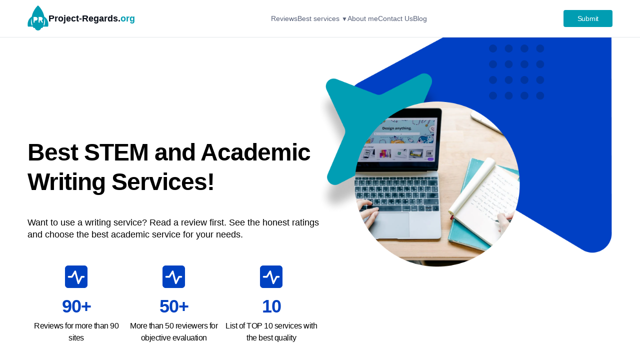

--- FILE ---
content_type: text/html; charset=UTF-8
request_url: https://www.project-regards.org/?param2=custompaper-co-uk
body_size: 17537
content:
<!doctype html>
<html lang="en-US" prefix="og: https://ogp.me/ns#">
<head>
    <meta charset="UTF-8"/>
    <meta name="viewport" content="width=device-width, initial-scale=1"/>
	<meta name="google-site-verification" content="wmXVCaSfV1Spws6RfKZUl4rwJM9_37I4rS4SpPuN4z0" />
    
<!-- Google Tag Manager for WordPress by gtm4wp.com -->
<script data-cfasync="false" data-pagespeed-no-defer>
	var gtm4wp_datalayer_name = "dataLayer";
	var dataLayer = dataLayer || [];
</script>
<!-- End Google Tag Manager for WordPress by gtm4wp.com -->
<!-- Search Engine Optimization by Rank Math PRO - https://rankmath.com/ -->
<title>Best Academic Writing Services Reviews 🔥 | Project-Regards</title>
<meta name="description" content="When you try to best academic writing services, reviews help a lot. Browse our detailed reviews to find the most reliable helpers available on the web ."/>
<meta name="robots" content="follow, index"/>
<link rel="canonical" href="https://www.project-regards.org/" />
<meta property="og:locale" content="en_US" />
<meta property="og:type" content="website" />
<meta property="og:title" content="Best Academic Writing Services Reviews 🔥 | Project-Regards" />
<meta property="og:description" content="When you try to best academic writing services, reviews help a lot. Browse our detailed reviews to find the most reliable helpers available on the web ." />
<meta property="og:url" content="https://www.project-regards.org/" />
<meta property="og:site_name" content="Project-Regards" />
<meta name="twitter:card" content="summary_large_image" />
<meta name="twitter:title" content="Best Academic Writing Services Reviews 🔥 | Project-Regards" />
<meta name="twitter:description" content="When you try to best academic writing services, reviews help a lot. Browse our detailed reviews to find the most reliable helpers available on the web ." />
<script type="application/ld+json" class="rank-math-schema-pro">{"@context":"https://schema.org","@graph":[{"@type":"Person","@id":"https://www.project-regards.org/#person","name":"Project-Regards"},{"@type":"WebSite","@id":"https://www.project-regards.org/#website","url":"https://www.project-regards.org","name":"Project-Regards","publisher":{"@id":"https://www.project-regards.org/#person"},"inLanguage":"en-US","potentialAction":{"@type":"SearchAction","target":"https://www.project-regards.org/?s={search_term_string}","query-input":"required name=search_term_string"}},{"@type":"CollectionPage","@id":"https://www.project-regards.org/#webpage","url":"https://www.project-regards.org/","name":"Best Academic Writing Services Reviews \ud83d\udd25 | Project-Regards","about":{"@id":"https://www.project-regards.org/#person"},"isPartOf":{"@id":"https://www.project-regards.org/#website"},"inLanguage":"en-US"}]}</script>
<meta name="google-site-verification" content="bbyMi9BLe3gKwuMajCA5JZASKZA0X-BClA90MOAhBRk" />
<!-- /Rank Math WordPress SEO plugin -->

<style id='wp-img-auto-sizes-contain-inline-css' type='text/css'>
img:is([sizes=auto i],[sizes^="auto," i]){contain-intrinsic-size:3000px 1500px}
/*# sourceURL=wp-img-auto-sizes-contain-inline-css */
</style>
<link rel='stylesheet' id='structured-content-frontend-css' href='https://www.project-regards.org/wp-content/plugins/structured-content/dist/blocks.style.build.css?ver=1.6.4' type='text/css' media='all' />
<style id='wp-emoji-styles-inline-css' type='text/css'>

	img.wp-smiley, img.emoji {
		display: inline !important;
		border: none !important;
		box-shadow: none !important;
		height: 1em !important;
		width: 1em !important;
		margin: 0 0.07em !important;
		vertical-align: -0.1em !important;
		background: none !important;
		padding: 0 !important;
	}
/*# sourceURL=wp-emoji-styles-inline-css */
</style>
<style id='wp-block-library-inline-css' type='text/css'>
:root{--wp-block-synced-color:#7a00df;--wp-block-synced-color--rgb:122,0,223;--wp-bound-block-color:var(--wp-block-synced-color);--wp-editor-canvas-background:#ddd;--wp-admin-theme-color:#007cba;--wp-admin-theme-color--rgb:0,124,186;--wp-admin-theme-color-darker-10:#006ba1;--wp-admin-theme-color-darker-10--rgb:0,107,160.5;--wp-admin-theme-color-darker-20:#005a87;--wp-admin-theme-color-darker-20--rgb:0,90,135;--wp-admin-border-width-focus:2px}@media (min-resolution:192dpi){:root{--wp-admin-border-width-focus:1.5px}}.wp-element-button{cursor:pointer}:root .has-very-light-gray-background-color{background-color:#eee}:root .has-very-dark-gray-background-color{background-color:#313131}:root .has-very-light-gray-color{color:#eee}:root .has-very-dark-gray-color{color:#313131}:root .has-vivid-green-cyan-to-vivid-cyan-blue-gradient-background{background:linear-gradient(135deg,#00d084,#0693e3)}:root .has-purple-crush-gradient-background{background:linear-gradient(135deg,#34e2e4,#4721fb 50%,#ab1dfe)}:root .has-hazy-dawn-gradient-background{background:linear-gradient(135deg,#faaca8,#dad0ec)}:root .has-subdued-olive-gradient-background{background:linear-gradient(135deg,#fafae1,#67a671)}:root .has-atomic-cream-gradient-background{background:linear-gradient(135deg,#fdd79a,#004a59)}:root .has-nightshade-gradient-background{background:linear-gradient(135deg,#330968,#31cdcf)}:root .has-midnight-gradient-background{background:linear-gradient(135deg,#020381,#2874fc)}:root{--wp--preset--font-size--normal:16px;--wp--preset--font-size--huge:42px}.has-regular-font-size{font-size:1em}.has-larger-font-size{font-size:2.625em}.has-normal-font-size{font-size:var(--wp--preset--font-size--normal)}.has-huge-font-size{font-size:var(--wp--preset--font-size--huge)}.has-text-align-center{text-align:center}.has-text-align-left{text-align:left}.has-text-align-right{text-align:right}.has-fit-text{white-space:nowrap!important}#end-resizable-editor-section{display:none}.aligncenter{clear:both}.items-justified-left{justify-content:flex-start}.items-justified-center{justify-content:center}.items-justified-right{justify-content:flex-end}.items-justified-space-between{justify-content:space-between}.screen-reader-text{border:0;clip-path:inset(50%);height:1px;margin:-1px;overflow:hidden;padding:0;position:absolute;width:1px;word-wrap:normal!important}.screen-reader-text:focus{background-color:#ddd;clip-path:none;color:#444;display:block;font-size:1em;height:auto;left:5px;line-height:normal;padding:15px 23px 14px;text-decoration:none;top:5px;width:auto;z-index:100000}html :where(.has-border-color){border-style:solid}html :where([style*=border-top-color]){border-top-style:solid}html :where([style*=border-right-color]){border-right-style:solid}html :where([style*=border-bottom-color]){border-bottom-style:solid}html :where([style*=border-left-color]){border-left-style:solid}html :where([style*=border-width]){border-style:solid}html :where([style*=border-top-width]){border-top-style:solid}html :where([style*=border-right-width]){border-right-style:solid}html :where([style*=border-bottom-width]){border-bottom-style:solid}html :where([style*=border-left-width]){border-left-style:solid}html :where(img[class*=wp-image-]){height:auto;max-width:100%}:where(figure){margin:0 0 1em}html :where(.is-position-sticky){--wp-admin--admin-bar--position-offset:var(--wp-admin--admin-bar--height,0px)}@media screen and (max-width:600px){html :where(.is-position-sticky){--wp-admin--admin-bar--position-offset:0px}}

/*# sourceURL=wp-block-library-inline-css */
</style><style id='global-styles-inline-css' type='text/css'>
:root{--wp--preset--aspect-ratio--square: 1;--wp--preset--aspect-ratio--4-3: 4/3;--wp--preset--aspect-ratio--3-4: 3/4;--wp--preset--aspect-ratio--3-2: 3/2;--wp--preset--aspect-ratio--2-3: 2/3;--wp--preset--aspect-ratio--16-9: 16/9;--wp--preset--aspect-ratio--9-16: 9/16;--wp--preset--color--black: #000000;--wp--preset--color--cyan-bluish-gray: #abb8c3;--wp--preset--color--white: #ffffff;--wp--preset--color--pale-pink: #f78da7;--wp--preset--color--vivid-red: #cf2e2e;--wp--preset--color--luminous-vivid-orange: #ff6900;--wp--preset--color--luminous-vivid-amber: #fcb900;--wp--preset--color--light-green-cyan: #7bdcb5;--wp--preset--color--vivid-green-cyan: #00d084;--wp--preset--color--pale-cyan-blue: #8ed1fc;--wp--preset--color--vivid-cyan-blue: #0693e3;--wp--preset--color--vivid-purple: #9b51e0;--wp--preset--gradient--vivid-cyan-blue-to-vivid-purple: linear-gradient(135deg,rgb(6,147,227) 0%,rgb(155,81,224) 100%);--wp--preset--gradient--light-green-cyan-to-vivid-green-cyan: linear-gradient(135deg,rgb(122,220,180) 0%,rgb(0,208,130) 100%);--wp--preset--gradient--luminous-vivid-amber-to-luminous-vivid-orange: linear-gradient(135deg,rgb(252,185,0) 0%,rgb(255,105,0) 100%);--wp--preset--gradient--luminous-vivid-orange-to-vivid-red: linear-gradient(135deg,rgb(255,105,0) 0%,rgb(207,46,46) 100%);--wp--preset--gradient--very-light-gray-to-cyan-bluish-gray: linear-gradient(135deg,rgb(238,238,238) 0%,rgb(169,184,195) 100%);--wp--preset--gradient--cool-to-warm-spectrum: linear-gradient(135deg,rgb(74,234,220) 0%,rgb(151,120,209) 20%,rgb(207,42,186) 40%,rgb(238,44,130) 60%,rgb(251,105,98) 80%,rgb(254,248,76) 100%);--wp--preset--gradient--blush-light-purple: linear-gradient(135deg,rgb(255,206,236) 0%,rgb(152,150,240) 100%);--wp--preset--gradient--blush-bordeaux: linear-gradient(135deg,rgb(254,205,165) 0%,rgb(254,45,45) 50%,rgb(107,0,62) 100%);--wp--preset--gradient--luminous-dusk: linear-gradient(135deg,rgb(255,203,112) 0%,rgb(199,81,192) 50%,rgb(65,88,208) 100%);--wp--preset--gradient--pale-ocean: linear-gradient(135deg,rgb(255,245,203) 0%,rgb(182,227,212) 50%,rgb(51,167,181) 100%);--wp--preset--gradient--electric-grass: linear-gradient(135deg,rgb(202,248,128) 0%,rgb(113,206,126) 100%);--wp--preset--gradient--midnight: linear-gradient(135deg,rgb(2,3,129) 0%,rgb(40,116,252) 100%);--wp--preset--font-size--small: 13px;--wp--preset--font-size--medium: 20px;--wp--preset--font-size--large: 36px;--wp--preset--font-size--x-large: 42px;--wp--preset--spacing--20: 0.44rem;--wp--preset--spacing--30: 0.67rem;--wp--preset--spacing--40: 1rem;--wp--preset--spacing--50: 1.5rem;--wp--preset--spacing--60: 2.25rem;--wp--preset--spacing--70: 3.38rem;--wp--preset--spacing--80: 5.06rem;--wp--preset--shadow--natural: 6px 6px 9px rgba(0, 0, 0, 0.2);--wp--preset--shadow--deep: 12px 12px 50px rgba(0, 0, 0, 0.4);--wp--preset--shadow--sharp: 6px 6px 0px rgba(0, 0, 0, 0.2);--wp--preset--shadow--outlined: 6px 6px 0px -3px rgb(255, 255, 255), 6px 6px rgb(0, 0, 0);--wp--preset--shadow--crisp: 6px 6px 0px rgb(0, 0, 0);}:where(.is-layout-flex){gap: 0.5em;}:where(.is-layout-grid){gap: 0.5em;}body .is-layout-flex{display: flex;}.is-layout-flex{flex-wrap: wrap;align-items: center;}.is-layout-flex > :is(*, div){margin: 0;}body .is-layout-grid{display: grid;}.is-layout-grid > :is(*, div){margin: 0;}:where(.wp-block-columns.is-layout-flex){gap: 2em;}:where(.wp-block-columns.is-layout-grid){gap: 2em;}:where(.wp-block-post-template.is-layout-flex){gap: 1.25em;}:where(.wp-block-post-template.is-layout-grid){gap: 1.25em;}.has-black-color{color: var(--wp--preset--color--black) !important;}.has-cyan-bluish-gray-color{color: var(--wp--preset--color--cyan-bluish-gray) !important;}.has-white-color{color: var(--wp--preset--color--white) !important;}.has-pale-pink-color{color: var(--wp--preset--color--pale-pink) !important;}.has-vivid-red-color{color: var(--wp--preset--color--vivid-red) !important;}.has-luminous-vivid-orange-color{color: var(--wp--preset--color--luminous-vivid-orange) !important;}.has-luminous-vivid-amber-color{color: var(--wp--preset--color--luminous-vivid-amber) !important;}.has-light-green-cyan-color{color: var(--wp--preset--color--light-green-cyan) !important;}.has-vivid-green-cyan-color{color: var(--wp--preset--color--vivid-green-cyan) !important;}.has-pale-cyan-blue-color{color: var(--wp--preset--color--pale-cyan-blue) !important;}.has-vivid-cyan-blue-color{color: var(--wp--preset--color--vivid-cyan-blue) !important;}.has-vivid-purple-color{color: var(--wp--preset--color--vivid-purple) !important;}.has-black-background-color{background-color: var(--wp--preset--color--black) !important;}.has-cyan-bluish-gray-background-color{background-color: var(--wp--preset--color--cyan-bluish-gray) !important;}.has-white-background-color{background-color: var(--wp--preset--color--white) !important;}.has-pale-pink-background-color{background-color: var(--wp--preset--color--pale-pink) !important;}.has-vivid-red-background-color{background-color: var(--wp--preset--color--vivid-red) !important;}.has-luminous-vivid-orange-background-color{background-color: var(--wp--preset--color--luminous-vivid-orange) !important;}.has-luminous-vivid-amber-background-color{background-color: var(--wp--preset--color--luminous-vivid-amber) !important;}.has-light-green-cyan-background-color{background-color: var(--wp--preset--color--light-green-cyan) !important;}.has-vivid-green-cyan-background-color{background-color: var(--wp--preset--color--vivid-green-cyan) !important;}.has-pale-cyan-blue-background-color{background-color: var(--wp--preset--color--pale-cyan-blue) !important;}.has-vivid-cyan-blue-background-color{background-color: var(--wp--preset--color--vivid-cyan-blue) !important;}.has-vivid-purple-background-color{background-color: var(--wp--preset--color--vivid-purple) !important;}.has-black-border-color{border-color: var(--wp--preset--color--black) !important;}.has-cyan-bluish-gray-border-color{border-color: var(--wp--preset--color--cyan-bluish-gray) !important;}.has-white-border-color{border-color: var(--wp--preset--color--white) !important;}.has-pale-pink-border-color{border-color: var(--wp--preset--color--pale-pink) !important;}.has-vivid-red-border-color{border-color: var(--wp--preset--color--vivid-red) !important;}.has-luminous-vivid-orange-border-color{border-color: var(--wp--preset--color--luminous-vivid-orange) !important;}.has-luminous-vivid-amber-border-color{border-color: var(--wp--preset--color--luminous-vivid-amber) !important;}.has-light-green-cyan-border-color{border-color: var(--wp--preset--color--light-green-cyan) !important;}.has-vivid-green-cyan-border-color{border-color: var(--wp--preset--color--vivid-green-cyan) !important;}.has-pale-cyan-blue-border-color{border-color: var(--wp--preset--color--pale-cyan-blue) !important;}.has-vivid-cyan-blue-border-color{border-color: var(--wp--preset--color--vivid-cyan-blue) !important;}.has-vivid-purple-border-color{border-color: var(--wp--preset--color--vivid-purple) !important;}.has-vivid-cyan-blue-to-vivid-purple-gradient-background{background: var(--wp--preset--gradient--vivid-cyan-blue-to-vivid-purple) !important;}.has-light-green-cyan-to-vivid-green-cyan-gradient-background{background: var(--wp--preset--gradient--light-green-cyan-to-vivid-green-cyan) !important;}.has-luminous-vivid-amber-to-luminous-vivid-orange-gradient-background{background: var(--wp--preset--gradient--luminous-vivid-amber-to-luminous-vivid-orange) !important;}.has-luminous-vivid-orange-to-vivid-red-gradient-background{background: var(--wp--preset--gradient--luminous-vivid-orange-to-vivid-red) !important;}.has-very-light-gray-to-cyan-bluish-gray-gradient-background{background: var(--wp--preset--gradient--very-light-gray-to-cyan-bluish-gray) !important;}.has-cool-to-warm-spectrum-gradient-background{background: var(--wp--preset--gradient--cool-to-warm-spectrum) !important;}.has-blush-light-purple-gradient-background{background: var(--wp--preset--gradient--blush-light-purple) !important;}.has-blush-bordeaux-gradient-background{background: var(--wp--preset--gradient--blush-bordeaux) !important;}.has-luminous-dusk-gradient-background{background: var(--wp--preset--gradient--luminous-dusk) !important;}.has-pale-ocean-gradient-background{background: var(--wp--preset--gradient--pale-ocean) !important;}.has-electric-grass-gradient-background{background: var(--wp--preset--gradient--electric-grass) !important;}.has-midnight-gradient-background{background: var(--wp--preset--gradient--midnight) !important;}.has-small-font-size{font-size: var(--wp--preset--font-size--small) !important;}.has-medium-font-size{font-size: var(--wp--preset--font-size--medium) !important;}.has-large-font-size{font-size: var(--wp--preset--font-size--large) !important;}.has-x-large-font-size{font-size: var(--wp--preset--font-size--x-large) !important;}
/*# sourceURL=global-styles-inline-css */
</style>

<style id='classic-theme-styles-inline-css' type='text/css'>
/*! This file is auto-generated */
.wp-block-button__link{color:#fff;background-color:#32373c;border-radius:9999px;box-shadow:none;text-decoration:none;padding:calc(.667em + 2px) calc(1.333em + 2px);font-size:1.125em}.wp-block-file__button{background:#32373c;color:#fff;text-decoration:none}
/*# sourceURL=/wp-includes/css/classic-themes.min.css */
</style>
<link rel='stylesheet' id='contact-form-7-css' href='https://www.project-regards.org/wp-content/plugins/contact-form-7/includes/css/styles.css?ver=6.0.6' type='text/css' media='all' />
<link rel='stylesheet' id='toc-screen-css' href='https://www.project-regards.org/wp-content/plugins/table-of-contents-plus/screen.min.css?ver=2411.1' type='text/css' media='all' />
<link rel='stylesheet' id='project-regards-reset-css' href='https://www.project-regards.org/wp-content/themes/project-regards/css/reset.css?ver=1.0.0' type='text/css' media='all' />
<link rel='stylesheet' id='project-regards-main-css' href='https://www.project-regards.org/wp-content/themes/project-regards/css/main.css?ver=1.0.0' type='text/css' media='all' />
<link rel='stylesheet' id='project-regards-buttons-css' href='https://www.project-regards.org/wp-content/themes/project-regards/css/buttons.css?ver=1.0.0' type='text/css' media='all' />
<link rel='stylesheet' id='project-regards-service-list-css' href='https://www.project-regards.org/wp-content/themes/project-regards/css/service-list.css?ver=1.0.0' type='text/css' media='all' />
<link rel='stylesheet' id='project-regards-service-item-css' href='https://www.project-regards.org/wp-content/themes/project-regards/css/service-item.css?ver=1.0.0' type='text/css' media='all' />
<link rel='stylesheet' id='project-regards-comment-css' href='https://www.project-regards.org/wp-content/themes/project-regards/css/comment.css?ver=1.0.0' type='text/css' media='all' />
<link rel='stylesheet' id='project-regards-about-css' href='https://www.project-regards.org/wp-content/themes/project-regards/css/about.css?ver=1.0.0' type='text/css' media='all' />
<link rel='stylesheet' id='project-regards-blog-css' href='https://www.project-regards.org/wp-content/themes/project-regards/css/blog.css?ver=1.0.0' type='text/css' media='all' />
<script type="text/javascript" src="https://www.project-regards.org/wp-includes/js/jquery/jquery.min.js?ver=3.7.1" id="jquery-core-js"></script>
<script type="text/javascript" src="https://www.project-regards.org/wp-includes/js/jquery/jquery-migrate.min.js?ver=3.4.1" id="jquery-migrate-js"></script>
<link rel="https://api.w.org/" href="https://www.project-regards.org/wp-json/" /><link rel="EditURI" type="application/rsd+xml" title="RSD" href="https://www.project-regards.org/xmlrpc.php?rsd" />
<meta name="generator" content="WordPress 6.9" />
<meta name="cdp-version" content="1.5.0" />
<!-- Google Tag Manager for WordPress by gtm4wp.com -->
<!-- GTM Container placement set to automatic -->
<script data-cfasync="false" data-pagespeed-no-defer type="text/javascript">
	var dataLayer_content = {"pagePostType":"frontpage"};
	dataLayer.push( dataLayer_content );
</script>
<script data-cfasync="false">
(function(w,d,s,l,i){w[l]=w[l]||[];w[l].push({'gtm.start':
new Date().getTime(),event:'gtm.js'});var f=d.getElementsByTagName(s)[0],
j=d.createElement(s),dl=l!='dataLayer'?'&l='+l:'';j.async=true;j.src=
'//www.googletagmanager.com/gtm.js?id='+i+dl;f.parentNode.insertBefore(j,f);
})(window,document,'script','dataLayer','GTM-KDWDCFP');
</script>
<!-- End Google Tag Manager for WordPress by gtm4wp.com --><link rel="icon" href="https://www.project-regards.org/wp-content/uploads/2024/05/cropped-project-regards_logo-32x32.png" sizes="32x32" />
<link rel="icon" href="https://www.project-regards.org/wp-content/uploads/2024/05/cropped-project-regards_logo-192x192.png" sizes="192x192" />
<link rel="apple-touch-icon" href="https://www.project-regards.org/wp-content/uploads/2024/05/cropped-project-regards_logo-180x180.png" />
<meta name="msapplication-TileImage" content="https://www.project-regards.org/wp-content/uploads/2024/05/cropped-project-regards_logo-270x270.png" />
</head>

<body class="home blog wp-theme-project-regards homepage">

<!-- GTM Container placement set to automatic -->
<!-- Google Tag Manager (noscript) -->
				<noscript><iframe src="https://www.googletagmanager.com/ns.html?id=GTM-KDWDCFP" height="0" width="0" style="display:none;visibility:hidden" aria-hidden="true"></iframe></noscript>
<!-- End Google Tag Manager (noscript) -->

    <header>
        <div class="container">
            <div class="top-menu">
                <div class="top-menu__section">
                    <div class="top-menu__title">
                        <div class="top-menu__logo">
                            <a href="https://www.project-regards.org">
                                <img src="https://www.project-regards.org/wp-content/themes/project-regards/images/logo.png" alt="Project Regards logo"/>
                            </a>
                        </div>
                        <div class="top-menu__site-name">
                            <a href="https://www.project-regards.org">Project-Regards.<span class="top-menu__site-name-ext">org</span></a>
                        </div>
                    </div>
                    <div class="top-menu__items"><ul id="menu-primary" class="menu"><li id="menu-item-117" class="menu-item menu-item-type-post_type menu-item-object-page menu-item-117"><a href="https://www.project-regards.org/reviews/">Reviews</a></li>
<li id="menu-item-118" class="menu-item menu-item-type-custom menu-item-object-custom menu-item-has-children menu-item-118"><a href="#">Best services</a>
<ul class="sub-menu">
	<li id="menu-item-286" class="menu-item menu-item-type-custom menu-item-object-custom menu-item-286"><a href="https://www.project-regards.org/best-assignment-writing-service/">Best Assignment Writing Services</a></li>
	<li id="menu-item-451" class="menu-item menu-item-type-custom menu-item-object-custom menu-item-451"><a href="https://www.project-regards.org/best-essay-writing-service-reviews/">Best Essay Writing Services Reviews</a></li>
	<li id="menu-item-285" class="menu-item menu-item-type-custom menu-item-object-custom menu-item-285"><a href="https://www.project-regards.org/best-homework-help-websites/">Best Homework Help</a></li>
	<li id="menu-item-280" class="menu-item menu-item-type-custom menu-item-object-custom menu-item-280"><a href="https://www.project-regards.org/programming-assignment-help-websites/">Best Programming Homework Help</a></li>
	<li id="menu-item-284" class="menu-item menu-item-type-custom menu-item-object-custom menu-item-284"><a href="https://www.project-regards.org/cheap-reliable-essay-writing-services/">Best Cheap Essay Writing</a></li>
	<li id="menu-item-283" class="menu-item menu-item-type-custom menu-item-object-custom menu-item-283"><a href="https://www.project-regards.org/best-dissertation-writing-services/">Best Dissertation Writing Services</a></li>
	<li id="menu-item-370" class="menu-item menu-item-type-custom menu-item-object-custom menu-item-370"><a href="https://www.project-regards.org/math-homework-help-websites/">Best Math Homework Help Websites</a></li>
	<li id="menu-item-143" class="menu-item menu-item-type-custom menu-item-object-custom menu-item-143"><a href="https://www.project-regards.org/best-proofreading-services/">Best Proofreading Services</a></li>
	<li id="menu-item-142" class="menu-item menu-item-type-custom menu-item-object-custom menu-item-142"><a href="https://www.project-regards.org/best-coursework-writing-services/">Best Coursework Writing Services</a></li>
	<li id="menu-item-282" class="menu-item menu-item-type-custom menu-item-object-custom menu-item-282"><a href="https://www.project-regards.org/best-personal-statement-writing-service/">Best Personal Statement Services</a></li>
</ul>
</li>
<li id="menu-item-112" class="menu-item menu-item-type-post_type menu-item-object-page menu-item-112"><a href="https://www.project-regards.org/about-us/">About me</a></li>
<li id="menu-item-113" class="menu-item menu-item-type-post_type menu-item-object-page menu-item-113"><a href="https://www.project-regards.org/contact-us/">Contact Us</a></li>
<li id="menu-item-326" class="menu-item menu-item-type-taxonomy menu-item-object-category menu-item-326"><a href="https://www.project-regards.org/blog/">Blog</a></li>
</ul></div>                    <div class="top-menu__submit">
                        <a href="#" class="btn btn-green top-menu__submit-btn submit-event">Submit</a>
                        <a href="javascript:void(0)" class="btn btn-green toggle-menu-btn"
                           onclick="showMobileMenu()"><img src="https://www.project-regards.org/wp-content/themes/project-regards/images/3-bars.png"/></a>
                    </div>
                </div>
            </div>
        </div>
    </header>

    <main class="page__container">
        <div class="container">

    <div class="top-block">
        <div class="top-block__left">
            <h2 class="title top-block__title">
                Best STEM and Academic Writing Services!
            </h2>
            <div class="top-block__desc">
                Want to use a writing service? Read a review first. See the honest ratings and choose the best academic service for your needs.
            </div>
            
<div class="top-block__3-column">
    <div class="top-block__cell">
        <img src="https://www.project-regards.org/wp-content/themes/project-regards/images/site-reviewed.png"/>
        <div class="top-block__cell-number">
            90+
        </div>
        <div class="top-block__cell-text">
            Reviews for more than 90 sites
        </div>
    </div>
    <div class="top-block__cell">
        <img src="https://www.project-regards.org/wp-content/themes/project-regards/images/site-reviewed.png"/>
        <div class="top-block__cell-number">
            50+
        </div>
        <div class="top-block__cell-text">
            More than 50 reviewers for objective evaluation
        </div>
    </div>
    <div class="top-block__cell">
        <img src="https://www.project-regards.org/wp-content/themes/project-regards/images/site-reviewed.png"/>
        <div class="top-block__cell-number">
            10
        </div>
        <div class="top-block__cell-text">
            List of TOP 10 services with the best quality
        </div>
    </div>
</div>        </div>

        <div class="top-block__right">
            <div class="page-bg">
                <img src="https://www.project-regards.org/wp-content/themes/project-regards/images/bg-2.png"/>
            </div>
        </div>
    </div>



<div class="service-list">
    <h2 class="title">
        Best Essay Writing Services Rated by Our Team    </h2>

            <div class="service-item">
            <div class="service-item__logo">
                <img src="https://www.project-regards.org/wp-content/uploads/2024/06/essaylib.jpg"/>
            </div>
            <div class="service-item__desc">
                <div class="service-item__price">
                    Price from:
                    <strong>$13.00</strong>
                </div>
                <div class="service-item__rating">
                    <div>Rating:
                        <strong>4.9</strong>
                    </div>
                    
    <div class="service-item__rating-stars">
                <div class="blue-star"></div>
                <div class="blue-star"></div>
                <div class="blue-star"></div>
                <div class="blue-star"></div>
                <div class="blue-star gray-star"></div>
            </div>
                </div>
                                <div class="service-item__desc-text">
                                    </div>
            </div>
            <div class="service-item__referral">
                <div class="service-item__referral-desc">
                    <ul>
                                                                                <li>Pay in 2 parts adds to affordability</li>
                                                            <li>Enjoy multiple communication channels to get quality</li>
                                                </ul>
                </div>
            </div>
            <div class="service-item__buttons">
                <a href="https://www.project-regards.org/detailed-essaylib-review/" class="btn btn-green btn--lg">
                    Read review
                </a>
                                <a href=""
                     rel="nofollow"                   class="btn btn-inline btn--lg" target="_blank">
                    Visit website
                </a>
            </div>
        </div>
            <div class="service-item">
            <div class="service-item__logo">
                <img src="https://www.project-regards.org/wp-content/uploads/2024/05/bid4papers-logo.png"/>
            </div>
            <div class="service-item__desc">
                <div class="service-item__price">
                    Price from:
                    <strong>$13.00</strong>
                </div>
                <div class="service-item__rating">
                    <div>Rating:
                        <strong>4.9</strong>
                    </div>
                    
    <div class="service-item__rating-stars">
                <div class="blue-star"></div>
                <div class="blue-star"></div>
                <div class="blue-star"></div>
                <div class="blue-star"></div>
                <div class="blue-star gray-star"></div>
            </div>
                </div>
                                    <a class="btn service-item__label" href="https://bid4papers.com/registration.html?r=2&utm_content=prjct-rgrds-tbl-crt-fr-acc" target="_blank"
                         rel="nofollow"                       target="_blank">
                        Create free account                    </a>
                                <div class="service-item__desc-text">
                                    </div>
            </div>
            <div class="service-item__referral">
                <div class="service-item__referral-desc">
                    <ul>
                                                                                <li>Payment by parts</li>
                                                            <li>Direct communication with writers</li>
                                                            <li>High-quality texts</li>
                                                            <li>Free plagiarism and AI usage checks</li>
                                                </ul>
                </div>
            </div>
            <div class="service-item__buttons">
                <a href="https://www.project-regards.org/bid4papers-com-review-a-fair-and-detailed-analysis/" class="btn btn-green btn--lg">
                    Read review
                </a>
                                <a href="https://bid4papers.com/?r=2&utm_content=prjct-rgrds-tbl-vst-st"
                     rel="nofollow"                   class="btn btn-inline btn--lg" target="_blank">
                    Visit website
                </a>
            </div>
        </div>
            <div class="service-item">
            <div class="service-item__logo">
                <img src="https://www.project-regards.org/wp-content/uploads/2022/12/domyassignments-logo.png"/>
            </div>
            <div class="service-item__desc">
                <div class="service-item__price">
                    Price from:
                    <strong>$10.00</strong>
                </div>
                <div class="service-item__rating">
                    <div>Rating:
                        <strong>4.9</strong>
                    </div>
                    
    <div class="service-item__rating-stars">
                <div class="blue-star"></div>
                <div class="blue-star"></div>
                <div class="blue-star"></div>
                <div class="blue-star"></div>
                <div class="blue-star gray-star"></div>
            </div>
                </div>
                                    <a class="btn service-item__label" href="https://domyassignments.com/dashboard/orders/create/?r=868" target="_blank"
                         rel="nofollow"                       target="_blank">
                        20% OFF                    </a>
                                <div class="service-item__desc-text">
                                    </div>
            </div>
            <div class="service-item__referral">
                <div class="service-item__referral-desc">
                    <ul>
                                                                                <li>Diversity</li>
                                                            <li>Fulltime services</li>
                                                            <li>Customer-friendly communication</li>
                                                            <li>A transparent pricing system</li>
                                                </ul>
                </div>
            </div>
            <div class="service-item__buttons">
                <a href="https://www.project-regards.org/domyassignments-review-2/" class="btn btn-green btn--lg">
                    Read review
                </a>
                                <a href="https://domyassignments.com/?r=868"
                     rel="nofollow"                   class="btn btn-inline btn--lg" target="_blank">
                    Visit website
                </a>
            </div>
        </div>
            <div class="service-item">
            <div class="service-item__logo">
                <img src="https://www.project-regards.org/wp-content/uploads/2023/05/Codinghomeworkhelp.png"/>
            </div>
            <div class="service-item__desc">
                <div class="service-item__price">
                    Price from:
                    <strong>$18.00</strong>
                </div>
                <div class="service-item__rating">
                    <div>Rating:
                        <strong>4.8</strong>
                    </div>
                    
    <div class="service-item__rating-stars">
                <div class="blue-star"></div>
                <div class="blue-star"></div>
                <div class="blue-star"></div>
                <div class="blue-star"></div>
                <div class="blue-star gray-star"></div>
            </div>
                </div>
                                    <a class="btn service-item__label" href="https://codinghomeworkhelp.org/registration.html?r=868" target="_blank"
                         rel="nofollow"                       target="_blank">
                        Order Now                    </a>
                                <div class="service-item__desc-text">
                                    </div>
            </div>
            <div class="service-item__referral">
                <div class="service-item__referral-desc">
                    <ul>
                                                                                <li>Free revisions</li>
                                                            <li>Responsive support team</li>
                                                            <li>Trained experts</li>
                                                            <li>All complexity levels</li>
                                                </ul>
                </div>
            </div>
            <div class="service-item__buttons">
                <a href="https://www.project-regards.org/codinghomeworkhelp-review-2/" class="btn btn-green btn--lg">
                    Read review
                </a>
                                <a href="https://codinghomeworkhelp.org/?r=868"
                     rel="nofollow"                   class="btn btn-inline btn--lg" target="_blank">
                    Visit website
                </a>
            </div>
        </div>
            <div class="service-item">
            <div class="service-item__logo">
                <img src="https://www.project-regards.org/wp-content/uploads/2022/12/customwritings-logo.png"/>
            </div>
            <div class="service-item__desc">
                <div class="service-item__price">
                    Price from:
                    <strong>$10.00</strong>
                </div>
                <div class="service-item__rating">
                    <div>Rating:
                        <strong>4.7</strong>
                    </div>
                    
    <div class="service-item__rating-stars">
                <div class="blue-star"></div>
                <div class="blue-star"></div>
                <div class="blue-star"></div>
                <div class="blue-star"></div>
                <div class="blue-star gray-star"></div>
            </div>
                </div>
                                    <a class="btn service-item__label" href="https://www.customwritings.com/discount.html?r=868" target="_blank"
                         rel="nofollow"                       target="_blank">
                        Get discount                    </a>
                                <div class="service-item__desc-text">
                    We’ve been providing legitimate writing services since 2005,
and here’s what we’ve achieved so far.                </div>
            </div>
            <div class="service-item__referral">
                <div class="service-item__referral-desc">
                    <ul>
                                                                                <li>Professional essay writers</li>
                                                            <li>Excellent language and formatting</li>
                                                            <li>Money-back guarantee</li>
                                                            <li>High-quality papers</li>
                                                </ul>
                </div>
            </div>
            <div class="service-item__buttons">
                <a href="https://www.project-regards.org/customwritings-review/" class="btn btn-green btn--lg">
                    Read review
                </a>
                                <a href="https://www.customwritings.com/?r=868"
                     rel="nofollow"                   class="btn btn-inline btn--lg" target="_blank">
                    Visit website
                </a>
            </div>
        </div>
            <div class="service-item">
            <div class="service-item__logo">
                <img src="https://www.project-regards.org/wp-content/uploads/2022/12/essayshark-logo.png"/>
            </div>
            <div class="service-item__desc">
                <div class="service-item__price">
                    Price from:
                    <strong>$13.40</strong>
                </div>
                <div class="service-item__rating">
                    <div>Rating:
                        <strong>4.5</strong>
                    </div>
                    
    <div class="service-item__rating-stars">
                <div class="blue-star"></div>
                <div class="blue-star"></div>
                <div class="blue-star"></div>
                <div class="blue-star"></div>
                <div class="blue-star gray-star"></div>
            </div>
                </div>
                                    <a class="btn service-item__label" href="https://essayshark.com/registration.html?=868" target="_blank"
                         rel="nofollow"                       target="_blank">
                        Place your order                    </a>
                                <div class="service-item__desc-text">
                                    </div>
            </div>
            <div class="service-item__referral">
                <div class="service-item__referral-desc">
                    <ul>
                                                                                <li>The freedom to vet and choose a writer</li>
                                                            <li>Availability of mobile applications</li>
                                                            <li>Existence of a built-in plagiarism checker</li>
                                                </ul>
                </div>
            </div>
            <div class="service-item__buttons">
                <a href="https://www.project-regards.org/essayshark-review/" class="btn btn-green btn--lg">
                    Read review
                </a>
                                <a href="https://essayshark.com/?=868"
                     rel="nofollow"                   class="btn btn-inline btn--lg" target="_blank">
                    Visit website
                </a>
            </div>
        </div>
            <div class="service-item">
            <div class="service-item__logo">
                <img src="https://www.project-regards.org/wp-content/uploads/2022/12/affordablepapers-logo.png"/>
            </div>
            <div class="service-item__desc">
                <div class="service-item__price">
                    Price from:
                    <strong>$7.00</strong>
                </div>
                <div class="service-item__rating">
                    <div>Rating:
                        <strong>4.6</strong>
                    </div>
                    
    <div class="service-item__rating-stars">
                <div class="blue-star"></div>
                <div class="blue-star"></div>
                <div class="blue-star"></div>
                <div class="blue-star"></div>
                <div class="blue-star gray-star"></div>
            </div>
                </div>
                                    <a class="btn service-item__label" href="https://www.affordablepapers.com/order.html?r=868" target="_blank"
                                               target="_blank">
                        New order                    </a>
                                <div class="service-item__desc-text">
                                    </div>
            </div>
            <div class="service-item__referral">
                <div class="service-item__referral-desc">
                    <ul>
                                                                                <li>Affordable prices</li>
                                                            <li>Fast delivery</li>
                                                            <li>Great customer care team</li>
                                                            <li>Discounts</li>
                                                </ul>
                </div>
            </div>
            <div class="service-item__buttons">
                <a href="https://www.project-regards.org/affordablepapers-review/" class="btn btn-green btn--lg">
                    Read review
                </a>
                                <a href="https://www.affordablepapers.com/?r=868"
                                       class="btn btn-inline btn--lg" target="_blank">
                    Visit website
                </a>
            </div>
        </div>
    </div>


    <div class="service-list">
        <div class="top-10">
            <div class="green__title">
                TOP Services
            </div>
            
    <h2 class="block__article-title title">Legitimate Writing Companies</h2>
    <div class="block__article-body ">
                <div class="block__article-text article__text post__single  top-10__text">
            <p>Nowadays, the internet is full of sites that offer you very different kinds of services. Some of them have better quality, some are worse, and others are simply scammers.</p>
<p>We gathered a list of the top companies that are guaranteed to provide you with papers of high quality. You can use them and be sure that you will have the essay you ordered.</p>
        </div>
            </div>

            

        <div class="service-item">
        <div class="service-item__logo">
            <img src=""/>
        </div>
        <div class="service-item__referral">
            <div class="service-item__referral-desc">
                <ul>
                                                                    <li>Pay in 2 parts adds to affordability</li>
                                                    <li>Enjoy multiple communication channels to get quality</li>
                                        </ul>
            </div>
        </div>
        <div class="service-item__buttons">
            <a href="https://www.project-regards.org/detailed-essaylib-review/" class="btn btn-green btn--lg">
                Read review
            </a>
                        <a href=""
                 rel="nofollow"               class="btn btn-inline btn--lg"
               target="_blank">
                Visit website
            </a>
        </div>
        <div class="service-item__desc">
            <div class="service-item__price">
                Price from: <strong>$13.00</strong>
            </div>
            <div class="service-item__rating">
                <div>Rating: <strong>4.9</strong>
                </div>
                
    <div class="service-item__rating-stars">
                <div class="blue-star"></div>
                <div class="blue-star"></div>
                <div class="blue-star"></div>
                <div class="blue-star"></div>
                <div class="blue-star gray-star"></div>
            </div>
            </div>
                        <div class="service-item__desc-text">
                            </div>
        </div>
        <div class="service-item__text">
                    </div>
        <!--
        <div class="service-item__comment">

        </div>-->
    </div>
    <div class="service-item">
        <div class="service-item__logo">
            <img src=""/>
        </div>
        <div class="service-item__referral">
            <div class="service-item__referral-desc">
                <ul>
                                                                    <li>Payment by parts</li>
                                                    <li>Direct communication with writers</li>
                                                    <li>High-quality texts</li>
                                                    <li>Free plagiarism and AI usage checks</li>
                                        </ul>
            </div>
        </div>
        <div class="service-item__buttons">
            <a href="https://www.project-regards.org/bid4papers-com-review-a-fair-and-detailed-analysis/" class="btn btn-green btn--lg">
                Read review
            </a>
                        <a href="https://bid4papers.com/?r=2&utm_content=prjct-rgrds-tbl-vst-st"
                 rel="nofollow"               class="btn btn-inline btn--lg"
               target="_blank">
                Visit website
            </a>
        </div>
        <div class="service-item__desc">
            <div class="service-item__price">
                Price from: <strong>$13.00</strong>
            </div>
            <div class="service-item__rating">
                <div>Rating: <strong>4.9</strong>
                </div>
                
    <div class="service-item__rating-stars">
                <div class="blue-star"></div>
                <div class="blue-star"></div>
                <div class="blue-star"></div>
                <div class="blue-star"></div>
                <div class="blue-star gray-star"></div>
            </div>
            </div>
                            <a class="btn service-item__label" href="https://bid4papers.com/registration.html?r=2&utm_content=prjct-rgrds-tbl-crt-fr-acc" target="_blank"
                     rel="nofollow">
                    Create free account                </a>
                        <div class="service-item__desc-text">
                            </div>
        </div>
        <div class="service-item__text">
            Bid4Papers.com offers assistance with academic writing, editing, and homework solving. The site uses a bidding system, meaning that after placing an order, you start receiving bids from different writers. You can choose the most suitable writer based on their rating, reviews, and price. One of the most important features of the website is direct communication with the writer, which is not available on most essay writing websites. Additionally, the company provides many free features, including unlimited plagiarism checks, AI usage checks, and more.        </div>
        <!--
        <div class="service-item__comment">

        </div>-->
    </div>
    <div class="service-item">
        <div class="service-item__logo">
            <img src="https://www.project-regards.org/wp-content/uploads/2022/12/DoMyAssignments.com_.png"/>
        </div>
        <div class="service-item__referral">
            <div class="service-item__referral-desc">
                <ul>
                                                                    <li>Diversity</li>
                                                    <li>Fulltime services</li>
                                                    <li>Customer-friendly communication</li>
                                                    <li>A transparent pricing system</li>
                                        </ul>
            </div>
        </div>
        <div class="service-item__buttons">
            <a href="https://www.project-regards.org/domyassignments-review-2/" class="btn btn-green btn--lg">
                Read review
            </a>
                        <a href="https://domyassignments.com/?r=868"
                 rel="nofollow"               class="btn btn-inline btn--lg"
               target="_blank">
                Visit website
            </a>
        </div>
        <div class="service-item__desc">
            <div class="service-item__price">
                Price from: <strong>$10.00</strong>
            </div>
            <div class="service-item__rating">
                <div>Rating: <strong>4.9</strong>
                </div>
                
    <div class="service-item__rating-stars">
                <div class="blue-star"></div>
                <div class="blue-star"></div>
                <div class="blue-star"></div>
                <div class="blue-star"></div>
                <div class="blue-star gray-star"></div>
            </div>
            </div>
                            <a class="btn service-item__label" href="https://domyassignments.com/dashboard/orders/create/?r=868" target="_blank"
                     rel="nofollow">
                    20% OFF                </a>
                        <div class="service-item__desc-text">
                            </div>
        </div>
        <div class="service-item__text">
            This service offers help with academic writing, programming, and calculations. Hence, it is the option to get all the tasks you need on one site. It offers to take a look at the free quotes to evaluate the quality of the papers you can get. The reviews showed that the communication of both support writers is fast and effective. It is highly useful to get the help that meets the expectations and requirements of the paper. The site has average prices, so you shall not expect cheap work. But at the same time price for the paper will not be higher than for the majority of services.         </div>
        <!--
        <div class="service-item__comment">

        </div>-->
    </div>
    <div class="service-item">
        <div class="service-item__logo">
            <img src="https://www.project-regards.org/wp-content/uploads/2023/05/feature.png"/>
        </div>
        <div class="service-item__referral">
            <div class="service-item__referral-desc">
                <ul>
                                                                    <li>Free revisions</li>
                                                    <li>Responsive support team</li>
                                                    <li>Trained experts</li>
                                                    <li>All complexity levels</li>
                                        </ul>
            </div>
        </div>
        <div class="service-item__buttons">
            <a href="https://www.project-regards.org/codinghomeworkhelp-review-2/" class="btn btn-green btn--lg">
                Read review
            </a>
                        <a href="https://codinghomeworkhelp.org/?r=868"
                 rel="nofollow"               class="btn btn-inline btn--lg"
               target="_blank">
                Visit website
            </a>
        </div>
        <div class="service-item__desc">
            <div class="service-item__price">
                Price from: <strong>$18.00</strong>
            </div>
            <div class="service-item__rating">
                <div>Rating: <strong>4.8</strong>
                </div>
                
    <div class="service-item__rating-stars">
                <div class="blue-star"></div>
                <div class="blue-star"></div>
                <div class="blue-star"></div>
                <div class="blue-star"></div>
                <div class="blue-star gray-star"></div>
            </div>
            </div>
                            <a class="btn service-item__label" href="https://codinghomeworkhelp.org/registration.html?r=868" target="_blank"
                     rel="nofollow">
                    Order Now                </a>
                        <div class="service-item__desc-text">
                            </div>
        </div>
        <div class="service-item__text">
                    </div>
        <!--
        <div class="service-item__comment">

        </div>-->
    </div>
    <div class="service-item">
        <div class="service-item__logo">
            <img src="https://www.project-regards.org/wp-content/uploads/2022/12/papersowl-reviews.jpg"/>
        </div>
        <div class="service-item__referral">
            <div class="service-item__referral-desc">
                <ul>
                                                                    <li>Fast customer support</li>
                                                    <li>Sufficient scope of writing services for the students</li>
                                        </ul>
            </div>
        </div>
        <div class="service-item__buttons">
            <a href="https://www.project-regards.org/papersowl-review/" class="btn btn-green btn--lg">
                Read review
            </a>
                        <a href=""
                 rel="nofollow"               class="btn btn-inline btn--lg"
               target="_blank">
                Visit website
            </a>
        </div>
        <div class="service-item__desc">
            <div class="service-item__price">
                Price from: <strong>$13.50</strong>
            </div>
            <div class="service-item__rating">
                <div>Rating: <strong>4.0</strong>
                </div>
                
    <div class="service-item__rating-stars">
                <div class="blue-star"></div>
                <div class="blue-star"></div>
                <div class="blue-star"></div>
                <div class="blue-star"></div>
                <div class="blue-star gray-star"></div>
            </div>
            </div>
                        <div class="service-item__desc-text">
                            </div>
        </div>
        <div class="service-item__text">
                    </div>
        <!--
        <div class="service-item__comment">

        </div>-->
    </div>
    <div class="service-item">
        <div class="service-item__logo">
            <img src="https://www.project-regards.org/wp-content/uploads/2022/12/edubirdie-review.jpg"/>
        </div>
        <div class="service-item__referral">
            <div class="service-item__referral-desc">
                <ul>
                                                                    <li>Wide range of writing services</li>
                                                    <li>24/7 customer support</li>
                                                    <li>Direct communication with the writer</li>
                                        </ul>
            </div>
        </div>
        <div class="service-item__buttons">
            <a href="https://www.project-regards.org/edubirdie-review/" class="btn btn-green btn--lg">
                Read review
            </a>
                        <a href=""
                 rel="nofollow"               class="btn btn-inline btn--lg"
               target="_blank">
                Visit website
            </a>
        </div>
        <div class="service-item__desc">
            <div class="service-item__price">
                Price from: <strong>$13.99</strong>
            </div>
            <div class="service-item__rating">
                <div>Rating: <strong>4.0</strong>
                </div>
                
    <div class="service-item__rating-stars">
                <div class="blue-star"></div>
                <div class="blue-star"></div>
                <div class="blue-star"></div>
                <div class="blue-star"></div>
                <div class="blue-star gray-star"></div>
            </div>
            </div>
                        <div class="service-item__desc-text">
                            </div>
        </div>
        <div class="service-item__text">
                    </div>
        <!--
        <div class="service-item__comment">

        </div>-->
    </div>
    <div class="service-item">
        <div class="service-item__logo">
            <img src="https://www.project-regards.org/wp-content/uploads/2022/12/essayservice-review.jpg"/>
        </div>
        <div class="service-item__referral">
            <div class="service-item__referral-desc">
                <ul>
                                                                    <li>Fast delivery</li>
                                                    <li>Support</li>
                                        </ul>
            </div>
        </div>
        <div class="service-item__buttons">
            <a href="https://www.project-regards.org/essayservice-review/" class="btn btn-green btn--lg">
                Read review
            </a>
                        <a href=""
                 rel="nofollow"               class="btn btn-inline btn--lg"
               target="_blank">
                Visit website
            </a>
        </div>
        <div class="service-item__desc">
            <div class="service-item__price">
                Price from: <strong>$11.40</strong>
            </div>
            <div class="service-item__rating">
                <div>Rating: <strong>4.0</strong>
                </div>
                
    <div class="service-item__rating-stars">
                <div class="blue-star"></div>
                <div class="blue-star"></div>
                <div class="blue-star"></div>
                <div class="blue-star"></div>
                <div class="blue-star gray-star"></div>
            </div>
            </div>
                        <div class="service-item__desc-text">
                            </div>
        </div>
        <div class="service-item__text">
                    </div>
        <!--
        <div class="service-item__comment">

        </div>-->
    </div>
    <div class="service-item">
        <div class="service-item__logo">
            <img src="https://www.project-regards.org/wp-content/uploads/2022/12/essaypro-review.jpg"/>
        </div>
        <div class="service-item__referral">
            <div class="service-item__referral-desc">
                <ul>
                                                                    <li>Trustworthy</li>
                                                    <li>Guarantees</li>
                                                    <li>Prices</li>
                                        </ul>
            </div>
        </div>
        <div class="service-item__buttons">
            <a href="https://www.project-regards.org/essaypro-review/" class="btn btn-green btn--lg">
                Read review
            </a>
                        <a href=""
                 rel="nofollow"               class="btn btn-inline btn--lg"
               target="_blank">
                Visit website
            </a>
        </div>
        <div class="service-item__desc">
            <div class="service-item__price">
                Price from: <strong>$10.80</strong>
            </div>
            <div class="service-item__rating">
                <div>Rating: <strong>4.2</strong>
                </div>
                
    <div class="service-item__rating-stars">
                <div class="blue-star"></div>
                <div class="blue-star"></div>
                <div class="blue-star"></div>
                <div class="blue-star"></div>
                <div class="blue-star gray-star"></div>
            </div>
            </div>
                        <div class="service-item__desc-text">
                            </div>
        </div>
        <div class="service-item__text">
                    </div>
        <!--
        <div class="service-item__comment">

        </div>-->
    </div>
    <div class="service-item">
        <div class="service-item__logo">
            <img src="https://www.project-regards.org/wp-content/uploads/2022/12/customwritings-reviews.jpg"/>
        </div>
        <div class="service-item__referral">
            <div class="service-item__referral-desc">
                <ul>
                                                                    <li>Professional essay writers</li>
                                                    <li>Excellent language and formatting</li>
                                                    <li>Money-back guarantee</li>
                                                    <li>High-quality papers</li>
                                        </ul>
            </div>
        </div>
        <div class="service-item__buttons">
            <a href="https://www.project-regards.org/customwritings-review/" class="btn btn-green btn--lg">
                Read review
            </a>
                        <a href="https://www.customwritings.com/?r=868"
                 rel="nofollow"               class="btn btn-inline btn--lg"
               target="_blank">
                Visit website
            </a>
        </div>
        <div class="service-item__desc">
            <div class="service-item__price">
                Price from: <strong>$10.00</strong>
            </div>
            <div class="service-item__rating">
                <div>Rating: <strong>4.7</strong>
                </div>
                
    <div class="service-item__rating-stars">
                <div class="blue-star"></div>
                <div class="blue-star"></div>
                <div class="blue-star"></div>
                <div class="blue-star"></div>
                <div class="blue-star gray-star"></div>
            </div>
            </div>
                            <a class="btn service-item__label" href="https://www.customwritings.com/discount.html?r=868" target="_blank"
                     rel="nofollow">
                    Get discount                </a>
                        <div class="service-item__desc-text">
                We’ve been providing legitimate writing services since 2005,
and here’s what we’ve achieved so far.            </div>
        </div>
        <div class="service-item__text">
            This is one of not so many sites that can provide you with both academic writing and STEAM disciplines. So if you need help with a few different areas, it can be a good choice. The site offers free samples to evaluate their quality and decide whether to choose them or look for another service. The company has the support that can answer the questions and solve problems really quickly. The service can be highly recommended to anyone who needs help with a wide range of disciplines. It is also useful if you want to have the solution to problems within the boundaries of one site.        </div>
        <!--
        <div class="service-item__comment">

        </div>-->
    </div>
    <div class="service-item">
        <div class="service-item__logo">
            <img src="https://www.project-regards.org/wp-content/uploads/2022/12/essayshark-review.jpg"/>
        </div>
        <div class="service-item__referral">
            <div class="service-item__referral-desc">
                <ul>
                                                                    <li>The freedom to vet and choose a writer</li>
                                                    <li>Availability of mobile applications</li>
                                                    <li>Existence of a built-in plagiarism checker</li>
                                        </ul>
            </div>
        </div>
        <div class="service-item__buttons">
            <a href="https://www.project-regards.org/essayshark-review/" class="btn btn-green btn--lg">
                Read review
            </a>
                        <a href="https://essayshark.com/?=868"
                 rel="nofollow"               class="btn btn-inline btn--lg"
               target="_blank">
                Visit website
            </a>
        </div>
        <div class="service-item__desc">
            <div class="service-item__price">
                Price from: <strong>$13.40</strong>
            </div>
            <div class="service-item__rating">
                <div>Rating: <strong>4.5</strong>
                </div>
                
    <div class="service-item__rating-stars">
                <div class="blue-star"></div>
                <div class="blue-star"></div>
                <div class="blue-star"></div>
                <div class="blue-star"></div>
                <div class="blue-star gray-star"></div>
            </div>
            </div>
                            <a class="btn service-item__label" href="https://essayshark.com/registration.html?=868" target="_blank"
                     rel="nofollow">
                    Place your order                </a>
                        <div class="service-item__desc-text">
                            </div>
        </div>
        <div class="service-item__text">
            This site is focused specifically on academic writing, providing all possible types of essays. The services offer free samples for you to evaluate their work and decide if you want to have something similar. The site has a list of top writers. Except for the rating from customers, it also includes several achievements. For example, having only the highest marks during a week or a high number of returning customers. The service has been on the market since 2011 and still works. This is evidence of the quality and ability to find the proper approaches to any customers despite the specifics of their needs.        </div>
        <!--
        <div class="service-item__comment">

        </div>-->
    </div>
        </div>
    </div>


    <div class="service-list__article">
        
    <h2 class="block__article-title title">How we choose services and rate them?</h2>
    <div class="block__article-body ">
                <div class="block__article-text article__text post__single ">
            <p>We choose the site with only one criterion &#8211; it has to provide writing services. We simply google such sites to find new ones that did not get our attention previously. And when we find one, there starts the long and detailed service evaluation process.</p>
<p>At first, we do the thing most customers don’t bother to do. We carefully read the terms and conditions. It is clear why people don’t like to read this long, complicated text created to fulfill all formal rules. But the details can be extremely important for using receives and coping with problems that can appear.</p>
<p>But our work is not finished on becoming familiar with terms and conditions. It is important to clarify what a service offer theoretically. But no less important to see what it provides in practice. We place an order and take a close look at the work of the service. Our attention is focused not only on the paper itself, even though it is obviously important.</p>
<p>We also pay attention to communication with writers, the support department, and all others we contact while using the service. We are making all possible to make the objective rating take takes into account all sides of the writing service site work.</p>
        </div>
            </div>

    </div>



    <div class="faq">
        <h2 class="title">FAQ</h2>
        <div class="faq-accordion">

                                <div class="faq-question">
                        <div>How can I choose the best writing service?</div>
                        <div class="faq-arrow">&#9660;</div>
                    </div>
                    <div class="faq-answer">
                        Our professional website offers multiple reviews of all the popular and emerging writing services. While we have a rating system, what is “best” is mostly determined by what you seek from a service. Read more information about our top-rated websites, and you’ll be able to make a choice based on your unique needs. As for now, CW Assignments is our top-rated academic help platform.                    </div>
                                                <div class="faq-question">
                        <div>Are your reviews reliable?</div>
                        <div class="faq-arrow">&#9660;</div>
                    </div>
                    <div class="faq-answer">
                        Yes, our reviews are trustworthy. Our team wants to make sure that every individual working with us will have access to realistic information that will improve their understanding of what websites are great and which ones are a scam. We always check every website’s reliability and formulate a review after careful consideration. You can learn more about how we choose the best out of the best by browsing through our website.                    </div>
                                                <div class="faq-question">
                        <div>What makes a good writing service?</div>
                        <div class="faq-arrow">&#9660;</div>
                    </div>
                    <div class="faq-answer">
                        When distinguishing between the good and bad, look for an experienced website that knows how to deliver a great service. You should check the policies and company’s rating and ensure that they have been receiving positive customers’ reactions. Surely, no one is perfect, but don’t waste your time if the website has low scores on our website and across the internet.                    </div>
                                                <div class="faq-question">
                        <div>Will I be a good learner with academic writing help?</div>
                        <div class="faq-arrow">&#9660;</div>
                    </div>
                    <div class="faq-answer">
                        If you make the most out of your orders and use them to learn, you have pretty high chances of getting everything you need. If you use a well-researched essay as an example to improve your own writing, there are pretty high chances that you will learn how to write much faster. Don’t worry and use this academic help just as you would use any other assistance: to make yourself better.                    </div>
                            
        </div>
    </div>
    
    <div class="seo-text">
        
    <h2 class="block__article-title title">The Roadmap to the Best Stem and Academic Writing Services</h2>
    <div class="block__article-body ">
                <div class="block__article-text article__text post__single ">
            <p>Welcome to Project-Regards.org, your ultimate and reliable destination for insightful and comprehensive reviews of STEM and academic writing services, platforms, apps, etc. At our company, we know what it’s like to be a college or university student. All of us, yesterday’s students, have been in your shoes, so all the challenges that you encounter on your way to looking for trusted writing help are familiar to us. With a hell lot of options available on the internet, it can be challenging, time-consuming, and exceptionally boring to discern the company that will best meet your unique needs. The core mission of our brainchild is to empower needy undergrads like you with the skills and knowledge (as well as some detailed guidance!) needed to make the most informed decision you’re not going to regret eventually.</p>
<h2>The Need for Online Academic Writing Help Services</h2>
<p>More fast-paced than ever before, today’s educational environment is a challenging ecosystem where every member is struggling with tons of responsibility. Starting from limited time and personal issues to a lack of skills to do thorough research on an academic assignment, there’s always a lot on the plate. That is when online academic writing help services come into play, saving the souls of those who juggle research papers, coursework, essays, STEM projects, etc. But the reality is that not every other company claiming to be able to provide exceptionally professional academic writing help is worth trying. A lot of services excel in the custom-writing industry, while many of them fail completely. At Project-Regards.org, we put every service under a magnifying glass to let you know if the filling is as good as the wrapper.</p>
<h2>Best Academic Writing Service Scan: Our Methodology</h2>
<p>The reps of our company are skilled and dedicated reviewers who know how to employ a rigorous and thorough process in order to evaluate every other company offering online academic writing help. When investigating this or that academic college writing service online, we delve into a range of aspects like those given below:</p>
<ul>
<li aria-level="1"><b>Quality of work. </b>We ensure to assess the caliber of writing crafted by the reps of every company. We check how clear and concise the prose is, how attentive to details the writers are, and the depth of research.</li>
<li aria-level="1"><b>Subject specialization. </b>When it comes to STEM writing companies, we ensure to scrutinize their professionalism in tech, scientific, engineering, and math subjects.</li>
<li aria-level="1"><b>Customer care department. </b>We see how helpful, friendly, responsive, and available they are to address any customers’ concerns.</li>
<li aria-level="1"><b>Delivery timelines. </b>In academics, meeting deadlines is a must. We ensure to evaluate whether the company under study provides all work on time.</li>
<li aria-level="1"><b>Affordability for students. </b>The cost-effectiveness of this or that company is one of the parameters we consider. We find out whether any discounts or additional charges are present in the company’s routine.</li>
</ul>
<h2 style="text-align: left;">Our Categories of Professional Academic and Assignment Help Services under Check</h2>
<p>Every company offering academic and professional writing assistance in the market is the source that we put on the list to make an investigation. The main categories of professional writing services include the following:</p>
<ul>
<li aria-level="1"><b>Academic writing companies. </b>Whether you seek help with presentations, book reviews, essays, or anything of the kind, we’ve got you covered. Our reviews include loads of companies specialized in that kind of service, from assignment writing help services to dissertation writing companies.</li>
<li aria-level="1"><b>STEM writing services. </b>For those engaged in engineering, techs, or science, we offer some extra special evaluations.</li>
<li aria-level="1"><b>Proofreading &amp; editing companies. </b>Even the most thoroughly researched content can be hindered by stylistic or grammar mistakes. We make reviews of custom proofreading and editing companies to provide you with an assortment of experts capable of polishing up your paper like no other.</li>
</ul>
<h2>Help With Coding Homework &#8211; Checked!</h2>
<p>For college and university students in fields of study like engineering, tech, science, or math, online services providing help with homework coding can save the day. When we scan the best Coding Homework Help sources, we make sure to concentrate on:</p>
<ul>
<li aria-level="1"><b>Tech expertise. </b>We consider the best coding assignment help provider’s proficiency when it comes to delivering precise and accurate content that is also technically sound at the same time.</li>
<li aria-level="1"><b>Resources’ relevance. </b>We find out if the reps of the service under study have direct access to the most relevant and reputable resources and scientific literature.</li>
<li aria-level="1"><b>STEM specialists’ availability. </b>The process of evaluation includes surfing the list of online experts engaged in a particular community to see if the company recruits those who have expertise in the specific STEM niche related to your project.</li>
</ul>
<h2 style="text-align: left;">Best Programming Homework Help &amp; Writing Assistance to Empower Academic Journey</h2>
<p>Choosing the right and most trustworthy company offering help with programming homework or academic writing is a pivotal step toward getting the grades you’ve been dreaming about. If you make sure to review and consider your specific needs, you will definitely pick the writing or programming homework help provider that will 100% support your educational endeavors. Keep in mind, however, that it is not just about finding the right company but finding a committed and dedicated partner in your college or university routine. Before you settle on any resource providing help with programming or academic writing, browse reviews, trust your instincts, and think twice before entrusting your projects to anyone out there.</p>
<h2>FAQs</h2>
<ol>
<li><b> What is STEM writing? </b></li>
</ol>
<p>STEM writing refers to the practice of communicating technical, scientific, engineering, or math info clearly, effectively, and concisely. The process is comprised of different forms, such as reports, research papers, term papers, proposals, and articles related to these disciplines.</p>
<ol start="2">
<li><b> Why is writing important in STEM?</b></li>
</ol>
<p>Writing is an integral part of STEM niches. First of all, it allows for the dissemination of knowledge. Second, it is the tool used to share research findings. Third, by means of writing, experts in the disciplines can collaborate with their colleagues from all over the globe.</p>
<ol start="3">
<li><b> What are academic writing services?</b></li>
</ol>
<p>Academic writing services are companies or platforms that offer assistance with various types of academic writing tasks. This can include essay writing, research paper assistance, editing, proofreading, and more. They often cater to students, researchers, and professionals.</p>
<ol start="4">
<li><b> How do I get assignment help?</b></li>
</ol>
<p>There are several options available for those who are on the lookout for assignment assistance. First, you can approach your college professor. Second, online writing companies can do the job. Third, you’re welcome to join the study group to collaborate with fellow students.</p>
<ol start="5">
<li><b> What is the best coding homework help site?</b></li>
</ol>
<p>The best coding homework help site can vary based on your personal preferences and specific writing needs. Popular sources are the companies like CustomWritings.com, FastEssay.com, and various programming forums. Before you get to work with any, be sure to read the reviews to see if it suits your learning style and requirements.</p>
<ol start="6">
<li><b> Where can I get help with programming?</b></li>
</ol>
<p>One can get help with programming from a wide assortment of sources, forums, programming communities, educational websites, web courses, coding bootcamps, or getting in touch with a college tutor. Always go for the platform that aligns with your learning goals, current academic level, and level of knowledge.</p>
        </div>
            </div>

    </div>


</div>
</main>

<footer>
    <div class="container">
        <div class="top-menu">
            <div class="top-menu__section">
                <div class="top-menu__title">
                    <div class="top-menu__logo">
                        <a href="#">
                            <img src="https://www.project-regards.org/wp-content/themes/project-regards/images/logo.png"/>
                        </a>
                    </div>
                    <div class="top-menu__site-name">Project-Regards.<span
                                class="top-menu__site-name-ext">org</span></div>
                </div>
                <div class="top-menu__items top-menu__items--bottom"><ul id="menu-primary-1" class="menu"><li class="menu-item menu-item-type-post_type menu-item-object-page menu-item-117"><a href="https://www.project-regards.org/reviews/">Reviews</a></li>
<li class="menu-item menu-item-type-custom menu-item-object-custom menu-item-has-children menu-item-118"><a href="#">Best services</a>
<ul class="sub-menu">
	<li class="menu-item menu-item-type-custom menu-item-object-custom menu-item-286"><a href="https://www.project-regards.org/best-assignment-writing-service/">Best Assignment Writing Services</a></li>
	<li class="menu-item menu-item-type-custom menu-item-object-custom menu-item-451"><a href="https://www.project-regards.org/best-essay-writing-service-reviews/">Best Essay Writing Services Reviews</a></li>
	<li class="menu-item menu-item-type-custom menu-item-object-custom menu-item-285"><a href="https://www.project-regards.org/best-homework-help-websites/">Best Homework Help</a></li>
	<li class="menu-item menu-item-type-custom menu-item-object-custom menu-item-280"><a href="https://www.project-regards.org/programming-assignment-help-websites/">Best Programming Homework Help</a></li>
	<li class="menu-item menu-item-type-custom menu-item-object-custom menu-item-284"><a href="https://www.project-regards.org/cheap-reliable-essay-writing-services/">Best Cheap Essay Writing</a></li>
	<li class="menu-item menu-item-type-custom menu-item-object-custom menu-item-283"><a href="https://www.project-regards.org/best-dissertation-writing-services/">Best Dissertation Writing Services</a></li>
	<li class="menu-item menu-item-type-custom menu-item-object-custom menu-item-370"><a href="https://www.project-regards.org/math-homework-help-websites/">Best Math Homework Help Websites</a></li>
	<li class="menu-item menu-item-type-custom menu-item-object-custom menu-item-143"><a href="https://www.project-regards.org/best-proofreading-services/">Best Proofreading Services</a></li>
	<li class="menu-item menu-item-type-custom menu-item-object-custom menu-item-142"><a href="https://www.project-regards.org/best-coursework-writing-services/">Best Coursework Writing Services</a></li>
	<li class="menu-item menu-item-type-custom menu-item-object-custom menu-item-282"><a href="https://www.project-regards.org/best-personal-statement-writing-service/">Best Personal Statement Services</a></li>
</ul>
</li>
<li class="menu-item menu-item-type-post_type menu-item-object-page menu-item-112"><a href="https://www.project-regards.org/about-us/">About me</a></li>
<li class="menu-item menu-item-type-post_type menu-item-object-page menu-item-113"><a href="https://www.project-regards.org/contact-us/">Contact Us</a></li>
<li class="menu-item menu-item-type-taxonomy menu-item-object-category menu-item-326"><a href="https://www.project-regards.org/blog/">Blog</a></li>
</ul></div>                <div class="top-menu__social">
                    <a href="#"><img src="https://www.project-regards.org/wp-content/themes/project-regards/images/ico-twitter.png"></a>
                    <a href="#"><img src="https://www.project-regards.org/wp-content/themes/project-regards/images/ico-youtube.png"></a>
                    <a href="#"><img src="https://www.project-regards.org/wp-content/themes/project-regards/images/ico-instagram.png"></a>
                    <a href="#"><img src="https://www.project-regards.org/wp-content/themes/project-regards/images/ico-facebook.png"></a>
                </div>
            </div>
        </div>
        <div class="footer__links"><ul id="menu-footer" class="menu"><li id="menu-item-144" class="menu-item menu-item-type-custom menu-item-object-custom menu-item-144"><a href="https://www.project-regards.org/customwritings-review/">Customwritings Review</a></li>
<li id="menu-item-145" class="menu-item menu-item-type-custom menu-item-object-custom menu-item-145"><a href="https://www.project-regards.org/advancedwriters-review/">Advancedwriters Review</a></li>
<li id="menu-item-146" class="menu-item menu-item-type-custom menu-item-object-custom menu-item-146"><a href="https://www.project-regards.org/domypapers-review/">Domypapers Review</a></li>
<li id="menu-item-147" class="menu-item menu-item-type-custom menu-item-object-custom menu-item-147"><a href="https://www.project-regards.org/essayshark-review/">Essayshark Review</a></li>
<li id="menu-item-287" class="menu-item menu-item-type-custom menu-item-object-custom menu-item-287"><a href="https://www.project-regards.org/affordablepapers-review/">AffordablePapers Review</a></li>
<li id="menu-item-288" class="menu-item menu-item-type-custom menu-item-object-custom menu-item-288"><a href="https://www.project-regards.org/fastessay-review/">FastEssay Review</a></li>
<li id="menu-item-290" class="menu-item menu-item-type-custom menu-item-object-custom menu-item-290"><a href="https://www.project-regards.org/domyassignments-review/">DoMyassignments Review</a></li>
<li id="menu-item-291" class="menu-item menu-item-type-custom menu-item-object-custom menu-item-291"><a href="https://www.project-regards.org/domyessay-review/">Domyessay Review</a></li>
<li id="menu-item-292" class="menu-item menu-item-type-custom menu-item-object-custom menu-item-292"><a href="https://www.project-regards.org/essaypro-review/">Essaypro Review</a></li>
<li id="menu-item-293" class="menu-item menu-item-type-custom menu-item-object-custom menu-item-293"><a href="https://www.project-regards.org/essayservice-review/">EssayService Review</a></li>
<li id="menu-item-294" class="menu-item menu-item-type-custom menu-item-object-custom menu-item-294"><a href="https://www.project-regards.org/writemyessays-review/">Writemyessays Review</a></li>
<li id="menu-item-295" class="menu-item menu-item-type-custom menu-item-object-custom menu-item-295"><a href="https://www.project-regards.org/edubirdie-review/">EduBirdie Review</a></li>
<li id="menu-item-304" class="menu-item menu-item-type-custom menu-item-object-custom menu-item-304"><a href="https://www.project-regards.org/studybay-review/">Studybay Review</a></li>
<li id="menu-item-305" class="menu-item menu-item-type-custom menu-item-object-custom menu-item-305"><a href="https://www.project-regards.org/papersowl-review/">Papersowl Review</a></li>
<li id="menu-item-307" class="menu-item menu-item-type-custom menu-item-object-custom menu-item-307"><a href="https://www.project-regards.org/cwassignments-review/">Cwassignments Review</a></li>
<li id="menu-item-308" class="menu-item menu-item-type-custom menu-item-object-custom menu-item-308"><a href="https://www.project-regards.org/paperhelp-review/">Paperhelp Review</a></li>
<li id="menu-item-315" class="menu-item menu-item-type-custom menu-item-object-custom menu-item-315"><a href="https://www.project-regards.org/assigncode-review/">Assigncode Review</a></li>
<li id="menu-item-316" class="menu-item menu-item-type-custom menu-item-object-custom menu-item-316"><a href="https://www.project-regards.org/thepensters-review/">Thepensters Review</a></li>
<li id="menu-item-322" class="menu-item menu-item-type-custom menu-item-object-custom menu-item-322"><a href="https://www.project-regards.org/cheapwritingservice-review/">Cheapwritingservice Review</a></li>
<li id="menu-item-389" class="menu-item menu-item-type-custom menu-item-object-custom menu-item-389"><a href="https://www.project-regards.org/codinghomeworkhelp-review/">CodingHomeworkHelp Review</a></li>
</ul></div>    </div>
</footer>


<div id="submitForm" class="modal" role="dialog">
    <div class="modal__close">
        &#x2715:
    </div>
    <div class="model__title">
        Submit a custom writing service site for our review
    </div>
    <div class="modal__container">
        
<div class="wpcf7 no-js" id="wpcf7-f6-o1" lang="en-US" dir="ltr" data-wpcf7-id="6">
<div class="screen-reader-response"><p role="status" aria-live="polite" aria-atomic="true"></p> <ul></ul></div>
<form action="/?param2=custompaper-co-uk#wpcf7-f6-o1" method="post" class="wpcf7-form init" aria-label="Contact form" novalidate="novalidate" data-status="init">
<div style="display: none;">
<input type="hidden" name="_wpcf7" value="6" />
<input type="hidden" name="_wpcf7_version" value="6.0.6" />
<input type="hidden" name="_wpcf7_locale" value="en_US" />
<input type="hidden" name="_wpcf7_unit_tag" value="wpcf7-f6-o1" />
<input type="hidden" name="_wpcf7_container_post" value="0" />
<input type="hidden" name="_wpcf7_posted_data_hash" value="" />
</div>
<p><span class="wpcf7-form-control-wrap" data-name="your-name"><input size="40" maxlength="400" class="wpcf7-form-control wpcf7-text wpcf7-validates-as-required" aria-required="true" aria-invalid="false" placeholder="Name" value="" type="text" name="your-name" /></span>
</p>
<p><span class="wpcf7-form-control-wrap" data-name="your-email"><input size="40" maxlength="400" class="wpcf7-form-control wpcf7-email wpcf7-validates-as-required wpcf7-text wpcf7-validates-as-email" aria-required="true" aria-invalid="false" placeholder="Email" value="" type="email" name="your-email" /></span>
</p>
<p><span class="wpcf7-form-control-wrap" data-name="your-site"><input size="40" maxlength="400" class="wpcf7-form-control wpcf7-text wpcf7-validates-as-required" aria-required="true" aria-invalid="false" placeholder="Site to review" value="" type="text" name="your-site" /></span>
</p>
<p><span class="wpcf7-form-control-wrap" data-name="your-comment"><textarea cols="40" rows="10" maxlength="2000" class="wpcf7-form-control wpcf7-textarea" aria-invalid="false" placeholder="Comment" name="your-comment"></textarea></span>
</p>
<p><input class="wpcf7-form-control wpcf7-submit has-spinner btn btn-green btn--lg" type="submit" value="Submit" />
</p><div class="wpcf7-response-output" aria-hidden="true"></div>
</form>
</div>
    </div>
</div>
<div class="modal__overlay" id="modalFormOverlay"></div>

<div class="mobile-menu">
    <div class="mobile-menu__close" onclick="hideMobileMenu()">
        &#x2715:
    </div>
    <div class="mobile-menu__title top-menu__title">
        <div class="top-menu__logo">
            <a href="https://www.project-regards.org">
                <img src="https://www.project-regards.org/wp-content/themes/project-regards/images/logo.png" alt="Project Regards logo" />
            </a>
        </div>
        <div class="top-menu__site-name">
            <a href="https://www.project-regards.org">Project-Regards.<span
                        class="top-menu__site-name-ext">org</span></a></div>
    </div>
    <div class="mobile-menu__container">
        <div class="top-menu__items"><ul id="menu-primary-2" class="menu"><li class="menu-item menu-item-type-post_type menu-item-object-page menu-item-117"><a href="https://www.project-regards.org/reviews/">Reviews</a></li>
<li class="menu-item menu-item-type-custom menu-item-object-custom menu-item-has-children menu-item-118"><a href="#">Best services</a>
<ul class="sub-menu">
	<li class="menu-item menu-item-type-custom menu-item-object-custom menu-item-286"><a href="https://www.project-regards.org/best-assignment-writing-service/">Best Assignment Writing Services</a></li>
	<li class="menu-item menu-item-type-custom menu-item-object-custom menu-item-451"><a href="https://www.project-regards.org/best-essay-writing-service-reviews/">Best Essay Writing Services Reviews</a></li>
	<li class="menu-item menu-item-type-custom menu-item-object-custom menu-item-285"><a href="https://www.project-regards.org/best-homework-help-websites/">Best Homework Help</a></li>
	<li class="menu-item menu-item-type-custom menu-item-object-custom menu-item-280"><a href="https://www.project-regards.org/programming-assignment-help-websites/">Best Programming Homework Help</a></li>
	<li class="menu-item menu-item-type-custom menu-item-object-custom menu-item-284"><a href="https://www.project-regards.org/cheap-reliable-essay-writing-services/">Best Cheap Essay Writing</a></li>
	<li class="menu-item menu-item-type-custom menu-item-object-custom menu-item-283"><a href="https://www.project-regards.org/best-dissertation-writing-services/">Best Dissertation Writing Services</a></li>
	<li class="menu-item menu-item-type-custom menu-item-object-custom menu-item-370"><a href="https://www.project-regards.org/math-homework-help-websites/">Best Math Homework Help Websites</a></li>
	<li class="menu-item menu-item-type-custom menu-item-object-custom menu-item-143"><a href="https://www.project-regards.org/best-proofreading-services/">Best Proofreading Services</a></li>
	<li class="menu-item menu-item-type-custom menu-item-object-custom menu-item-142"><a href="https://www.project-regards.org/best-coursework-writing-services/">Best Coursework Writing Services</a></li>
	<li class="menu-item menu-item-type-custom menu-item-object-custom menu-item-282"><a href="https://www.project-regards.org/best-personal-statement-writing-service/">Best Personal Statement Services</a></li>
</ul>
</li>
<li class="menu-item menu-item-type-post_type menu-item-object-page menu-item-112"><a href="https://www.project-regards.org/about-us/">About me</a></li>
<li class="menu-item menu-item-type-post_type menu-item-object-page menu-item-113"><a href="https://www.project-regards.org/contact-us/">Contact Us</a></li>
<li class="menu-item menu-item-type-taxonomy menu-item-object-category menu-item-326"><a href="https://www.project-regards.org/blog/">Blog</a></li>
</ul></div>        <div class="top-menu__submit">
            <a href="#" class="btn btn-green top-menu__submit-btn submit-event">Submit</a>
        </div>
        <div class="top-menu__social">
            <a href="#"><img src="https://www.project-regards.org/wp-content/themes/project-regards/images/ico-twitter.png"></a>
            <a href="#"><img src="https://www.project-regards.org/wp-content/themes/project-regards/images/ico-youtube.png"></a>
            <a href="#"><img src="https://www.project-regards.org/wp-content/themes/project-regards/images/ico-instagram.png"></a>
            <a href="#"><img src="https://www.project-regards.org/wp-content/themes/project-regards/images/ico-facebook.png"></a>
        </div>
    </div>
</div>
<script type="speculationrules">
{"prefetch":[{"source":"document","where":{"and":[{"href_matches":"/*"},{"not":{"href_matches":["/wp-*.php","/wp-admin/*","/wp-content/uploads/*","/wp-content/*","/wp-content/plugins/*","/wp-content/themes/project-regards/*","/*\\?(.+)"]}},{"not":{"selector_matches":"a[rel~=\"nofollow\"]"}},{"not":{"selector_matches":".no-prefetch, .no-prefetch a"}}]},"eagerness":"conservative"}]}
</script>
<script>window.wpsc_print_css_uri = 'https://www.project-regards.org/wp-content/plugins/structured-content/dist/print.css';</script><script type="text/javascript" src="https://www.project-regards.org/wp-content/plugins/structured-content/dist/app.build.js?ver=1.6.4" id="structured-content-frontend-js"></script>
<script type="text/javascript" src="https://www.project-regards.org/wp-includes/js/dist/hooks.min.js?ver=dd5603f07f9220ed27f1" id="wp-hooks-js"></script>
<script type="text/javascript" src="https://www.project-regards.org/wp-includes/js/dist/i18n.min.js?ver=c26c3dc7bed366793375" id="wp-i18n-js"></script>
<script type="text/javascript" id="wp-i18n-js-after">
/* <![CDATA[ */
wp.i18n.setLocaleData( { 'text direction\u0004ltr': [ 'ltr' ] } );
//# sourceURL=wp-i18n-js-after
/* ]]> */
</script>
<script type="text/javascript" src="https://www.project-regards.org/wp-content/plugins/contact-form-7/includes/swv/js/index.js?ver=6.0.6" id="swv-js"></script>
<script type="text/javascript" id="contact-form-7-js-before">
/* <![CDATA[ */
var wpcf7 = {
    "api": {
        "root": "https:\/\/www.project-regards.org\/wp-json\/",
        "namespace": "contact-form-7\/v1"
    }
};
//# sourceURL=contact-form-7-js-before
/* ]]> */
</script>
<script type="text/javascript" src="https://www.project-regards.org/wp-content/plugins/contact-form-7/includes/js/index.js?ver=6.0.6" id="contact-form-7-js"></script>
<script type="text/javascript" id="toc-front-js-extra">
/* <![CDATA[ */
var tocplus = {"visibility_show":"show","visibility_hide":"hide","width":"Auto"};
//# sourceURL=toc-front-js-extra
/* ]]> */
</script>
<script type="text/javascript" src="https://www.project-regards.org/wp-content/plugins/table-of-contents-plus/front.min.js?ver=2411.1" id="toc-front-js"></script>
<script type="text/javascript" src="https://www.project-regards.org/wp-content/themes/project-regards/js/jquery.min.js?ver=1.0.0" id="cp-js-js"></script>
<script type="text/javascript" src="https://www.project-regards.org/wp-content/themes/project-regards/js/jquery-ui.min.js?ver=1.0.0" id="project-regards-jquery-ui-js"></script>
<script type="text/javascript" src="https://www.project-regards.org/wp-content/themes/project-regards/js/main.js?ver=1.0.0" id="project-regards-main-js"></script>
<script id="wp-emoji-settings" type="application/json">
{"baseUrl":"https://s.w.org/images/core/emoji/17.0.2/72x72/","ext":".png","svgUrl":"https://s.w.org/images/core/emoji/17.0.2/svg/","svgExt":".svg","source":{"concatemoji":"https://www.project-regards.org/wp-includes/js/wp-emoji-release.min.js?ver=6.9"}}
</script>
<script type="module">
/* <![CDATA[ */
/*! This file is auto-generated */
const a=JSON.parse(document.getElementById("wp-emoji-settings").textContent),o=(window._wpemojiSettings=a,"wpEmojiSettingsSupports"),s=["flag","emoji"];function i(e){try{var t={supportTests:e,timestamp:(new Date).valueOf()};sessionStorage.setItem(o,JSON.stringify(t))}catch(e){}}function c(e,t,n){e.clearRect(0,0,e.canvas.width,e.canvas.height),e.fillText(t,0,0);t=new Uint32Array(e.getImageData(0,0,e.canvas.width,e.canvas.height).data);e.clearRect(0,0,e.canvas.width,e.canvas.height),e.fillText(n,0,0);const a=new Uint32Array(e.getImageData(0,0,e.canvas.width,e.canvas.height).data);return t.every((e,t)=>e===a[t])}function p(e,t){e.clearRect(0,0,e.canvas.width,e.canvas.height),e.fillText(t,0,0);var n=e.getImageData(16,16,1,1);for(let e=0;e<n.data.length;e++)if(0!==n.data[e])return!1;return!0}function u(e,t,n,a){switch(t){case"flag":return n(e,"\ud83c\udff3\ufe0f\u200d\u26a7\ufe0f","\ud83c\udff3\ufe0f\u200b\u26a7\ufe0f")?!1:!n(e,"\ud83c\udde8\ud83c\uddf6","\ud83c\udde8\u200b\ud83c\uddf6")&&!n(e,"\ud83c\udff4\udb40\udc67\udb40\udc62\udb40\udc65\udb40\udc6e\udb40\udc67\udb40\udc7f","\ud83c\udff4\u200b\udb40\udc67\u200b\udb40\udc62\u200b\udb40\udc65\u200b\udb40\udc6e\u200b\udb40\udc67\u200b\udb40\udc7f");case"emoji":return!a(e,"\ud83e\u1fac8")}return!1}function f(e,t,n,a){let r;const o=(r="undefined"!=typeof WorkerGlobalScope&&self instanceof WorkerGlobalScope?new OffscreenCanvas(300,150):document.createElement("canvas")).getContext("2d",{willReadFrequently:!0}),s=(o.textBaseline="top",o.font="600 32px Arial",{});return e.forEach(e=>{s[e]=t(o,e,n,a)}),s}function r(e){var t=document.createElement("script");t.src=e,t.defer=!0,document.head.appendChild(t)}a.supports={everything:!0,everythingExceptFlag:!0},new Promise(t=>{let n=function(){try{var e=JSON.parse(sessionStorage.getItem(o));if("object"==typeof e&&"number"==typeof e.timestamp&&(new Date).valueOf()<e.timestamp+604800&&"object"==typeof e.supportTests)return e.supportTests}catch(e){}return null}();if(!n){if("undefined"!=typeof Worker&&"undefined"!=typeof OffscreenCanvas&&"undefined"!=typeof URL&&URL.createObjectURL&&"undefined"!=typeof Blob)try{var e="postMessage("+f.toString()+"("+[JSON.stringify(s),u.toString(),c.toString(),p.toString()].join(",")+"));",a=new Blob([e],{type:"text/javascript"});const r=new Worker(URL.createObjectURL(a),{name:"wpTestEmojiSupports"});return void(r.onmessage=e=>{i(n=e.data),r.terminate(),t(n)})}catch(e){}i(n=f(s,u,c,p))}t(n)}).then(e=>{for(const n in e)a.supports[n]=e[n],a.supports.everything=a.supports.everything&&a.supports[n],"flag"!==n&&(a.supports.everythingExceptFlag=a.supports.everythingExceptFlag&&a.supports[n]);var t;a.supports.everythingExceptFlag=a.supports.everythingExceptFlag&&!a.supports.flag,a.supports.everything||((t=a.source||{}).concatemoji?r(t.concatemoji):t.wpemoji&&t.twemoji&&(r(t.twemoji),r(t.wpemoji)))});
//# sourceURL=https://www.project-regards.org/wp-includes/js/wp-emoji-loader.min.js
/* ]]> */
</script>

<!--
<script src="https://www.google.com/recaptcha/api.js"></script>
<script>
    // If reCAPTCHA is still loading, grecaptcha will be undefined.
    grecaptcha.ready(function () {
        grecaptcha.render($(".comment-box__captcha").get(0), {
            sitekey: "6LdkUkMjAAAAABeNwyaileum3KzvxlFZ443hC3fk"
        });
    });
</script>
-->

<script defer src="https://static.cloudflareinsights.com/beacon.min.js/vcd15cbe7772f49c399c6a5babf22c1241717689176015" integrity="sha512-ZpsOmlRQV6y907TI0dKBHq9Md29nnaEIPlkf84rnaERnq6zvWvPUqr2ft8M1aS28oN72PdrCzSjY4U6VaAw1EQ==" data-cf-beacon='{"version":"2024.11.0","token":"131a28210a0d40d3a510ab4a6ebe40ec","r":1,"server_timing":{"name":{"cfCacheStatus":true,"cfEdge":true,"cfExtPri":true,"cfL4":true,"cfOrigin":true,"cfSpeedBrain":true},"location_startswith":null}}' crossorigin="anonymous"></script>
</body>
</html>

--- FILE ---
content_type: text/css
request_url: https://www.project-regards.org/wp-content/themes/project-regards/css/main.css?ver=1.0.0
body_size: 1562
content:
@import url('https://fonts.googleapis.com/css2?family=Fira+Sans:ital,wght@0,100;0,200;0,300;0,400;0,500;0,600;0,700;0,800;0,900;1,100;1,200;1,300;1,400;1,500;1,600;1,700;1,800;1,900&family=Open+Sans:ital,wght@0,300;0,400;0,500;0,600;0,700;0,800;1,300;1,400;1,500;1,600;1,700;1,800&display=swap');

* {
    /* border: 1px solid gray !important; */
}

html, body {
    margin: 0;
    padding: 0;
    font-family: 'Montserrat', sans-serif;
    font-size: 14px;
    background-color: #ffffff;
}

.page__container {
    position: relative;
    max-width: 1440px;
    margin: 0 auto;
    background-position: top right;
    background-repeat: no-repeat;
    padding: 0 30px;
}

.container {
    max-width: 1170px;
    margin: 0 auto;
}

a {
    color:#0c88b4;
}



header {
    border-bottom: 1px solid #E4E7EA;
    padding: 11px 0;
    align-items: center;
}

.top-menu__section {
    display: flex;
    justify-content: space-between;
}

.top-menu__logo {

}

.top-menu__title {
    display: flex;
    align-items: center;
    gap: 10px;
}

.top-menu__title a {
    text-decoration: none;
    color: #090E18;
}

.top-menu__site-name {
    font-size: 18px;
    font-weight: 700;
}

.top-menu__site-name-ext {
    color: #009DB2;
}

.top-menu__items {
    display: flex;
    justify-content: center;
    align-items: center;
}

.top-menu__items ul {
    display: flex;
    justify-content: center;
    align-items: center;
    gap: 25px;
}

.top-menu__items ul ul {
    min-width: 360px;
    display: none;
    flex-direction: column;
    position: absolute;
    top: 3em;
    left: 0;
    z-index: 99999;
    width: 180px;
    background: #ffffff;
    box-shadow: 0 3px 3px rgba(0, 0, 0, 0.2);
}

.top-menu__items ul ul li {
    align-self: center;
    font-size: 16px;
    line-height: 28px;
}

.top-menu__items ul ul li a {
    padding: 10px 10px 10px 25px;
    display: block;
}

.top-menu__items ul ul li a:hover {
    background-color: #eeeeee;
}

.top-menu__items ul li {
    position: relative;
}

.top-menu__items a {
    color: #576078;
    text-decoration: none;
}

.top-menu__items a:hover {
    text-decoration: underline;
}

.top-menu__items .menu-item-has-children::after {
    font-size: 12px;
    content: '\25bc';
    color: #576078;;
}


.mobile-menu__close {
    cursor: pointer;
    width: 24px;
    height: 24px;
    position: absolute;
    right: 40px;
    top: 30px;
    font-size: 30px;
}

.mobile-menu {
    position: fixed;
    left: 0;
    top: 0;
    z-index: 4999;
    width: 100%;
    height: 100vh;
    background-color: #ffffff;
    opacity: 0.4;
    display: none;
    transition: opacity 0.2s ease-in-out;
    overflow-y: scroll;
    max-height: 100%;
}

.mobile-menu__title {
    font-size: 28px;
    text-align: center;
    padding: 15px 50px 30px 50px;
}

.mobile-menu__container {
    padding: 15px 20px 40px 20px;
    display: flex;
    flex-direction: column;
    align-items: center;
    gap: 30px;
}

.mobile-menu__container ul {
    display: flex;
    flex-direction: column;
    align-items: center;
    gap: 0;
    font-size: 20px;
}

.mobile-menu__container ul a {
    padding: 10px 10px 10px 25px;
    display: block;
}

.mobile-menu .menu-item-has-children::after {
    content: '';
}


.top-menu__submit {
    display: flex;
    align-items: center;
}


.top-block {
    display: flex;
}

.top-block__left {
    padding-top: 200px;
    flex-basis: 50%;
}

.top-block__right {
    flex-basis: 50%;
    position: relative;
}

.page-bg {
    position: absolute;
}

.page-bg img {

}

.title {
    font-weight: 700;
    font-size: 48px;
    line-height: 59px;
    letter-spacing: -1px;
    text-align: center;
}



.top-block__title {
    text-align: left;
}

.top-block__desc {
    margin-top: 40px;
    font-size: 18px;
    line-height: 24px;
}

.top-block__3-column {
    display: flex;
    justify-content: space-around;
    gap: 30px;
    margin-top: 10px;
    padding: 40px 0;
}

.top-block__cell {
    display: flex;
    flex-direction: column;
    align-items: center;
    flex-basis: 33.333333%;
}

.top-block__cell img {
    width: 45px;
    height: 45px;
}

.top-block__cell-number {
    font-weight: 700;
    font-size: 36px;
    line-height: 44px;
    text-align: center;
    letter-spacing: -1px;
    color: #0042C2;
    margin-top: 15px;
}

.top-block__cell-text {
    font-size: 16px;
    line-height: 24px;
    text-align: center;
    letter-spacing: -0.5px;
    margin-top: 5px;
}

@media (max-width: 1400px) {
    .page-bg img {
        max-width: 100%;
        max-height: 100%;
    }
}

@media (max-width: 1001px) {

    .top-menu__items {
        display: none;
    }

    .top-menu__submit-btn {
        display: none !important;
    }


    .mobile-menu .top-menu__items {
        display: block;
    }

    .mobile-menu .top-menu__submit-btn {
        display: block !important;
    }

    .mobile-menu .top-menu__social {
        display: flex;
        gap: 20px;
    }

    header {
        border-bottom: none;
    }

    .top-block {
        width: 100%;
        text-align: center;
        flex-direction: column-reverse;
    }

    .top-block__left, .top-block__right {
        flex-basis: 0;
    }

    .top-block__left {
        padding-top: 30px;
    }

    .page-bg {
        position: relative;
        overflow: hidden;
        right: -30px;
    }

    .page-bg {
        max-width: 100%;
        max-height: 100%;
    }

    .top-block__title {
        text-align: center;
    }

    .title {
        font-size: 32px;
        line-height: 39px;
    }

    .top-block__desc {
        text-align: center;
        margin-top: 20px;
    }

    .top-block__3-column {
        margin-top: 0;
    }

    .page__container {
        background-size: 100% auto
    }

    .page-bg img {
        max-width: 130%;
        max-height: 130%;
    }

    .top-menu__section {
        padding: 0 20px 0 30px;
    }
}


footer {
    background: #F4F6F8;
    padding: 40px 0 70px 0;
}


.top-menu__social {
    display: flex;
    align-items: center;
    gap: 10px;
    justify-content: flex-end;
    flex-grow: 1;
}

footer .top-menu__items {
    flex-grow: 1;
}


.footer__links ul {
    margin-top: 50px;
    display: grid;
    grid-template-columns: repeat(5, 1fr);
    grid-gap: 24px;
}

.footer__links a {
    color: #576078;
    text-decoration: none;
    margin-left: 18px;
    text-align: center;
}

.footer__links a::before {
    content: "\2022"; /* Add content: \2022 is the CSS Code/unicode for a bullet */
    color: #576078; /* Change the color */
    font-weight: bold; /* If you want it to be bold */
    display: inline-block; /* Needed to add space between the bullet and the text */
    width: 1em; /* Also needed for space (tweak if needed) */
    margin-left: -1em; /* Also needed for space (tweak if needed) */
}

.black-box {
    background: #000000;
    color: #ffffff;
    width: 80%;
    margin: 0 auto;
}

.footer__links a:hover {
    text-decoration: underline;
}

@media (max-width: 1001px) {
    .footer__links ul {
        grid-template-columns: repeat(2, 1fr);
    }
}

.article__text {
    font-size: 16px;
    line-height: 26px;
    letter-spacing: -0.444444px;
    color: #576078;
}

.article__text p:not(:last-child) {
    margin-bottom: 30px;
}


.dot-pagination {
    display: flex;
    gap: 12px;
    justify-content: center;
}

.dot-pagination__item {
    cursor: pointer;
    width: 10px;
    height: 10px;
    background: url(./../images/pagination-empty-dot.png) no-repeat;
}

.dot-pagination__item--current {
    background: url(./../images/pagination-green-dot.png) no-repeat;
}

@media (max-width: 1001px) {
    .dot-pagination {
        display: none;
    }
}

.block__article-title {
    max-width: 900px;
    margin: 0 auto;
}

.block__article-body {
    margin-top: 60px;
    display: flex;
    gap: 70px;
}


@media (max-width: 1001px) {
    .block__article-body {
        flex-direction: column;
        align-items: center;
    }

    .block__article-text {
        font-size: 14px;
    }

    .top-menu__social {
        display: none;
    }
}


.modal {
    position: fixed;
    left: 50%;
    top: 50%;
    transform: translate(-50%, -50%);
    background-color: #ffffff;
    font-family: 'DM Sans', sans-serif;
    font-weight: 400;
    color: #0D2436;
    max-width: 682px;
    z-index: 5000;
    border-radius: 8px;
    display: none;
    opacity: 1;
    transition: opacity 0.2s ease-in-out;
    overflow-y: auto;
    max-height: 100%;
}

.modal form {
    margin-bottom: 20px;
}

.model__title {
    font-size: 28px;
    padding: 60px 50px 30px 50px;
}

.modal__container {
    display: flex;
    flex-direction: column;
    align-items: center;
    padding: 15px 50px 40px 50px;
}

.modal__container .btn {
    width: 100%;
}

.modal__close {
    cursor: pointer;
    width: 24px;
    height: 24px;
    position: absolute;
    right: 40px;
    top: 60px;
    font-size: 30px;
}

.modal__overlay {
    position: fixed;
    left: 0;
    top: 0;
    z-index: 4999;
    width: 100%;
    height: 100vh;
    background-color: #000000;
    opacity: 0.4;
    display: none;
    transition: opacity 0.2s ease-in-out;
}

@media (max-width: 1001px) {

    .modal {
        width: 100%;
        max-width: inherit;
        height: 100vh;
    }

    .modal__close {
        right: 40px;
        top: 30px;
    }
}


.grecaptcha-badge {
    visibility: hidden;
}

.title-404 {
    margin: 100px 0;
}


--- FILE ---
content_type: text/css
request_url: https://www.project-regards.org/wp-content/themes/project-regards/css/buttons.css?ver=1.0.0
body_size: -210
content:
.btn {
    display: inline-block;
    padding: 10px 28px;
    border-radius: 4px;
    letter-spacing: -0.25px;
    text-align: center;
    border: 0;
}

.btn:hover {
    cursor: pointer;
}

.btn-green {
    background-color: #009DB2;
    color:#ffffff;
    text-decoration: none;
}

.btn--lg {
    padding: 23px 45px;
}

.btn-inline {
    border: 2px solid #BDC3CA;
    color: #576078;
    text-decoration: none;
}

.toggle-menu-btn {
    padding: 10px 10px;
    display: none;
}


@media (max-width: 1001px) {
    .toggle-menu-btn {
        display: block;
    }
}



--- FILE ---
content_type: text/css
request_url: https://www.project-regards.org/wp-content/themes/project-regards/css/service-list.css?ver=1.0.0
body_size: 1489
content:
.service-list {
    margin-top: 120px;
}

.service-list .title {
    max-width: 800px;
    margin: 0 auto;
    margin-bottom: 50px;
}

.service-item {
    box-shadow: 0 2px 6px 2px rgba(0, 0, 0, 0.08);
    border-radius: 23px;
    padding: 35px 0;
    margin: 35px 0;
    display: grid;
    grid-template-columns: 0fr 1.7fr 1.3fr 1fr
}

.service-item > div {
    padding: 0 30px;
    letter-spacing: -0.5px;
}

.service-item .service-item__referral {
    padding-right: 0;
}


.service-item__logo {
    border-right: 2px solid #D9D9D9;
    flex-basis: 20%;
    display: flex;
    min-width: 145px;
}



.service-item__logo img {
    align-self: center;
    justify-content: center;
    display: block;
    max-width: 145px;
}

.service-item__desc {
    flex-basis: 40%;
    border-right: 2px solid #D9D9D9;
}

.service-item__desc > div {
    margin: 9px 0;
}

.service-item__desc strong {
    font-weight: bold;
}

.service-item__price {
    font-size: 16px;
    line-height: 24px;
}

.service-item__rating {
    font-size: 16px;
    line-height: 24px;
    display: flex;
    flex-wrap: wrap;
    gap: 30px;
    align-items: center;
}
.service-item__rating-stars {
    display: flex;
    gap: 3px;
}
.blue-star {
    width: 16px;
    height: 16px;
    background-image: url(./../images/blue-star.png);
    cursor: pointer;
}

.blue-star--big {
    width: 23px;
    height: 23px;
    background-image: url(./../images/blue-start-large.png);
}

.green-star--big {
    width: 23px;
    height: 23px;
    background-image: url(./../images/green-star-big.png);
    cursor: pointer;
}


.gray-star {
    width: 16px;
    height: 16px;
    background-image: url(./../images/gray-star.png);
}

.gray-star--big {
    background-image: url(./../images/gray-star-big.png);
    width: 23px;
    height: 23px;
    cursor: pointer;
}

.service-item__label {
    background-color: #009DB2;
    color:#ffffff;
    text-decoration: none;
    padding: 5px 12px;
    font-size: 16px;
    line-height: 24px;
    display: inline;
}

.service-item__desc-text {
    font-style: italic;
    line-height: 18px;
    padding-top: 8px;
}
.service-item__referral {
    flex-basis: 20%;
    display: flex;
}

.service-item__buttons {
    flex-basis: 20%;
}

.service-item__referral-desc {
    background: #E4FCFF;
    border-radius: 13px;
    font-size: 16px;
    line-height: 24px;
    align-self: center;
    width: 100%;
}

.service-item__referral-desc ul {
    list-style: disc;
    padding: 23px 20px 25px 20px;
    margin-left: 20px;
}

.service-item__buttons {
    display: flex;;
    gap: 15px;
    flex-direction: column;
    justify-content: center;
}

@media (max-width: 1001px) {

    .service-list {
        margin-top: 70px;
    }

    .service-item {
        grid-template-columns: repeat(2, 1fr);
    }

    .service-item__logo {
        grid-row: 1;
        grid-column: 1;
        min-width: inherit;
    }

    .service-item__logo img {
        max-width: 100%;
        max-height: 100%;
    }

    .service-item__desc {
        grid-row: 1 / span 2;
        grid-column: 2;
        border-right: 0;
    }
    .service-item__referral {
        grid-row: 2;
        grid-column: 1;
        border-right: 2px solid #D9D9D9;
    }

    .service-item__referral-desc ul {
        list-style: disc;
        padding: 20px 10px 30px 10px;
        margin-left: 20px;
        font-size: 14px;
    }

    .service-item__referral-desc {
        margin-top: 20px;
    }
    .service-item__buttons {
        grid-row: 3;
        grid-column: 1 / span 2;
        flex-direction: row;
        margin-top: 30px;
    }

    .service-item__buttons .btn {
        padding: 14px 28px;
    }

    .service-item__buttons .btn-green {
        flex-basis: 50%;
    }

    .service-item__buttons .btn-inline {
        flex-basis: 50%;
    }

    .service-item > div {
        padding: 0 20px;
    }

    .service-item .service-item__referral {
        padding-right: 20px;
    }
}

.top-10 .service-item {
    grid-template-columns: 1.2fr 1.2fr 0.8fr 0.8fr;
}

.service-item__text, .service-item__comment {
    font-size: 16px;
    line-height: 26px;
    letter-spacing: -0.444444px;
    color: #576078;
}

.homepage .service-item__comment {
    display: none;
}

.service-item__comment {
    background-color: #E4FCFF;
    margin: 60px 25px 0 25px;
    padding: 35px 30px !important;
    border-radius: 13px;
    position: relative;
}

.service-item__comment::after {
    content: "";
    position: absolute;
    height: 50px;
    width: 70px;
    top: -50px;
    left: 80px;
    background-color: #E4FCFF;
    clip-path: polygon(0 100%, 50% 0, 100% 100%);
}

.top-10 .service-item__logo {
    grid-row: 1 / span 2;
    grid-column: 1 /span 2;
    border-right: 0;
    min-width: inherit;
}

.top-10 .service-item__logo img {
    max-width: 100%;
    max-height: 100%;
}

.top-10 .service-item__referral {
    grid-row: 1;
    grid-column: 3;
    padding: 0 0;
}

.top-10 .service-item__referral-desc {
    align-self: start;
}

.top-10 .service-item__buttons {
    grid-row: 1;
    grid-column: 4;
}

.top-10 .service-item__desc {
    grid-row: 2;
    grid-column: 3 / span 2;
    border-left: 2px solid #D9D9D9;
    margin-top: 30px;
    border-right: 0;
}

.top-10 .service-item__text {
    grid-row: 3;
    grid-column: 1 /span 4;
    margin-top: 34px;
    color: #576078;
    font-size: 16px;
    line-height: 26px;
    letter-spacing: -0.444444px;
}

.top-10 .service-item__comment {
    grid-row: 4;
    grid-column: 1 /span 4;
}

.green__title {
    font-weight: 700;
    font-size: 14px;
    line-height: 17px;
    text-align: center;
    letter-spacing: 5px;
    color: #009DB3;
    margin-bottom: 10px;
}

.top-10__text {
    font-size: 16px;
    line-height: 26px;
    letter-spacing: -0.444444px;
    color: #576078;
    padding: 40px 0;
}

.top-10__text p {
    margin: 23px 0;
}

.service-list .dot-pagination {
    margin-top: 70px;
}

@media (max-width: 1001px) {

    .top-10__text {
        padding: 0 0;
    }

    .top-10 .service-item {
        grid-template-columns: repeat(2, 1fr);
    }

    .top-10 .service-item__logo {
        grid-row: 1;
        grid-column: 1 / span 2;
        border-right: 0;
    }

    .top-10 .service-item__logo img {
        width: 100%;
    }

    .top-10 .service-item__text {
        grid-row: 2;
        grid-column: 1 /span 2;
        margin-bottom: 20px;
    }

    .top-10 .service-item__comment {
        grid-row: 3;
        grid-column: 1 /span 2;
        margin-bottom: 20px;
        margin-top: 50px;
    }

    .top-10 .service-item__referral {
        grid-row: 2;
        grid-column: 1;
    }

    .top-10 .service-item__referral-desc {
        margin: 0 20px;
    }

    .top-10 .service-item__referral {
        grid-row: 4;
        grid-column: 1;
        border: 0;
    }

    .top-10 .service-item__desc {
        grid-row: 4;
        grid-column: 2;
    }

    .top-10 .service-item__buttons {
        grid-row: 5;
        grid-column: 1 / span 2;
    }
}


.service-list__article {
    margin-top: 150px;
}

.service-list__article .title {
    max-width: 900px;
    margin: 0 auto;
}

.service-list__article-body {
    margin-top: 60px;
    display: flex;
    gap: 70px;
}




@media (max-width: 1001px) {
    .service-list__article-body {
        flex-direction: column;
        align-items: center;
    }

    .service-list__article-text {
        font-size: 14px;
    }
}

.faq {
    margin-top: 140px;
}

.faq .title {
    margin-bottom: 35px;
}

.faq-question {
    background: #009DB3;
    border-radius: 50px;
    padding: 15px 30px;
    font-weight: 600;
    font-size: 16px;
    line-height: 24px;
    letter-spacing: -0.5px;
    color: #FFFFFF;
    cursor: pointer;
    display: flex;
    justify-content: space-between;
    align-items: center;
    margin-top: 20px;
}

.faq-answer {
    box-shadow: inset 0 2px 2px rgba(0, 0, 0, 0.25);
    border-radius: 50px;
    padding: 50px 70px 25px 70px;
    font-weight: 400;
    font-size: 16px;
    line-height: 26px;
    letter-spacing: -0.444444px;
    color: #000000;
    margin-top: 20px;
}

.faq-answer strong {
    font-weight: bold;
}

.faq-answer p:not(:last-child)  {
    margin-bottom: 30px;
}

.faq-arrow {
    font-size: 14px;
    margin-left: 20px;
}

.faq-question[aria-expanded="true"] .faq-arrow {
    transform: rotate(180deg);
}


@media (max-width: 1001px) {
    .faq-answer {
        padding: 30px 30px 25px 40px;
    }
}


.seo-text {
    margin-top: 150px;
    margin-bottom: 200px;
}

.seo-text .title {
    max-width: 900px;
    margin: 0 auto;
}

.seo-text__body {
    margin-top: 60px;
    display: flex;
    gap: 70px;
}





@media (max-width: 1001px) {
    .seo-text__body {
        flex-direction: column;
        align-items: center;
    }

    .seo-text__text {
        font-size: 14px;
    }

    .seo-text {
        margin-bottom: 60px;
    }
}


.service-list__grid {
    margin-top: 150px;
}

.service-grid__container {
    margin-top: 70px;
    display: flex;
    flex-wrap: wrap;
    justify-content: space-between;
    gap: 50px;
}

.service-grid__container strong {
    font-weight: bold;
}
.service-grid__item {
    box-shadow: 0 2px 6px 2px rgba(0, 0, 0, 0.08);
    border-radius: 23px;
    padding: 20px;
    flex-grow: 1;
    flex-basis: 0;
    min-width: 200px;
    display: flex;
    flex-direction: column;
}

.service-grid__item-logo {
    text-align: center;
    min-height: 58px;
}

.service-grid__item-logo img {
    width: 145px;
}

.service-grid__item-title {
    border-top: 1px solid #D9D9D9;
    border-bottom: 1px solid #D9D9D9;
    font-weight: 700;
    font-size: 16px;
    line-height: 24px;
    letter-spacing: -0.5px;
    color: #0042C2;
    padding: 5px 0;
    margin-top: 30px;
    text-align: center;
    flex-grow: 1;
    flex-basis: 100%;
}

.service-grid__item .service-item__rating {
    margin-top: 15px;
    justify-content: center;
}
.service-grid__item .service-item__buttons {
    margin-top: 14px;
}

.service-grid__item .service-item__buttons .btn-green {
    flex-basis: 1;
}

.bottom-gray-area {
    background: #E4E7EA;
    min-height: 159px;
    margin-top: 250px;
    position: relative;
}

.service-grid__submit {
    display: flex;
    padding: 30px 40px;
    align-items: center;
    justify-content: space-between;
    position: absolute;
    top: -62px;
    left: 50%;
    transform: translateX(-50%);
}
.service-grid__submit-text {
    font-weight: 700;
    font-size: 36px;
    line-height: 44px;
    letter-spacing: -0.5px;
}

@media (max-width: 1001px) {

    .service-grid__item {
        min-width: inherit;
    }

    .page__review .bottom-gray-area {
        display: none;
    }
    .service-grid__submit-button {
        min-width: 200px;
    }

    .bottom-gray-area {
        margin-top: 140px;
    }
}

--- FILE ---
content_type: text/css
request_url: https://www.project-regards.org/wp-content/themes/project-regards/css/service-item.css?ver=1.0.0
body_size: 371
content:
.page__review .top-block__left {
    padding-top: 120px;
    flex-basis: 45%;
}

.page__review .top-block__right {
    flex-basis: 55%;
}

.review-info {

}

.review-info__price {
    font-size: 20px;
    line-height: 24px;
    letter-spacing: -0.5px;
}

.review-info__price strong {
    font-weight: bold;
}

.review-info__label {
    font-size: 14px;
    line-height: 17px;
}

.review-info__price-container {
    display: flex;
    gap: 20px;
    align-items: center;
}

.review-info__rating {
    display: flex;
    gap:20px;
    align-items: center;
    margin-top: 20px;
}

.review-info__rating strong {
    font-weight: bold;
}

.review-info__rating .service-item__rating-stars {
    gap: 8px;
}

.page__review .top-block__cell-text {
    font-size: 15px;
}

.page__review .top-block__cell img {
    height: inherit;
    width: inherit;
}

.page__review .top-block__cell {
    justify-content: space-around;
    min-height: 60px;
}

.page__review .top-block__desc {
    margin-top: 30px;
}

.page__review .top-block__3-column {
    margin-top: 60px;
}

.review__logo {
    position: absolute;
    bottom: 40px;
    left: 50%;
    -webkit-transform: translateX(-50%);
    transform: translateX(-50%);
    z-index: 100;
    max-width: 100%;
    max-height: 100%;
}

.review__pros-cons {
    background: #F2F7FF;
    box-shadow: 0 2px 8px 1px rgba(0, 0, 0, 0.1);
    border-radius: 23px;
    padding: 40px;
    display: flex;
    font-size: 16px;
    line-height: 24px;
    letter-spacing: -0.5px;
    gap: 30px;
}

.review__pros, .review__cons {
    display: flex;
    background: #ffffff;
    padding: 10px 40px;
    align-items: center;
    gap: 30px;
    flex-grow: 1;
}

.review__pros .review__pros-cons-title {
    color: #009DB2;
}

.review__cons .review__pros-cons-title {
    color: #C22300;
}

.review__pros-cons-text {
    flex-grow: 1;
}

.review__pros-cons-text ul {
    list-style: disc;
}

.review__pros-cons-title {
    font-weight: 600;
}

.review__pros-cons-image {

}

.page__review .service-item__buttons {
    margin-top: 0;
}

.review__article {
    margin-top: 150px;
    padding: 0 100px;
}

.review__article .title {
    margin-bottom: 70px;
}

.review__article-body h2, h3, h4, h5, h6 {
    font-weight: 600;
    line-height: 26px;
    letter-spacing: -0.444444px;
    color: #0042C2;
    margin: 20px 0 35px 0;
}

.review__article-body h2 {
    font-size: 24px;
}

.review__article-body h3 {
    font-size: 22px;
    margin: 20px 0 28px 0;
}

.review__article-body h4 {
    font-size: 19px;
    margin: 14px 0 22px 0;
}

.review__article-body img {
    margin: 40px 0;
    max-width: 100%;
    max-height: 100%;
}

.review__alert-container {
    margin-top: 20px;
    min-height: 30px;
}
.review__alert {
    background: #BC1867;
    border-radius: 25px;
    padding: 8px 22px;
    display: flex;
    align-items: center;
}
.review__alert-icon {

}
.review__alert-text {
    flex-grow: 1;
    font-weight: 600;
    font-size: 18px;
    line-height: 22px;
    letter-spacing: -0.5px;
    color: #FFFFFF;
    text-align: center;
}
.review__alert-button {

}


@media (max-width: 1001px) {
    .page__review .top-block__right {
        min-height: 450px;
    }
    .page__review .top-block__left {
        padding-top: 10px;
    }

    .page__review .top-block__desc {
        margin-top: 30px;
    }

    .page__review .top-block__3-column {
        margin-top: 5px;
    }

    .review__pros-cons {
        flex-direction: column;
        padding: 20px;
    }

    .review__pros-cons > div {
        flex-grow: 0;
    }

    .review__article {
        margin-top: 70px;
        padding: 0 0;
    }

    .review__article .title {
        margin-bottom: 35px;
    }
}

--- FILE ---
content_type: text/css
request_url: https://www.project-regards.org/wp-content/themes/project-regards/css/comment.css?ver=1.0.0
body_size: 424
content:
.comment-box {
    margin-top: 100px;
    margin-bottom: 200px;
}

.comment-box .title {
    margin: 0 auto;
}

.comment-box__form {
    display: grid;
    grid-template-columns: 1.1fr 1.1fr 0.8fr;
    grid-gap: 30px;
    margin-top: 40px;
    align-items: center;
}

form input:not([type="submit"]), form textarea {
    background: #E4FCFF;
    border-radius: 50px;
    border: 0;
    font-weight: 500;
    font-size: 20px;
    line-height: 24px;
    letter-spacing: -0.5px;
    color: #009DB3;
    padding: 12px 40px;
    box-shadow: inset 0 4px 4px rgba(0, 0, 0, 0.06);
    outline-color: #bedcde;
    font-family: 'Montserrat', sans-serif;
}



form *::placeholder {
    font-weight: 500;
    font-size: 20px;
    line-height: 24px;
    letter-spacing: -0.5px;
    color: #009DB3;
}

form textarea::placeholder {
    padding-top: 15px;
}


.comment-box__rating {
    display: flex;
    gap: 20px;
    font-size: 20px;
    line-height: 24px;
    letter-spacing: -0.5px;
}

.comment-box__rating strong {
    font-weight: bold;
}

.comment-box__rating-stars {
    display: flex;
    gap: 10px;
}

.comment-box__comment {
    grid-row: 2 / span 2;
    grid-column: 1 / span 2;
    height: 100%;
}

/*
.comment-box__captcha {
    border: 1px solid #DCDCDC;
    border-radius: 19px;
    padding: 50px;
    text-align: center;
    font-weight: 500;
    font-size: 20px;
    line-height: 24px;
    letter-spacing: -0.5px;
    color: #D9D9D9;
    align-self: end;
}
 */

.comment-box__submit {
    font-weight: 500;
    font-size: 20px;
    line-height: 24px;
    letter-spacing: -0.5px;
    grid-row: 3;
    grid-column: 3;
}

@media (max-width: 1001px) {

    .comment-box {
        margin-bottom: 60px;
    }

    .comment-list {
        margin-bottom: 60px;
    }

    .comment-box__form {
        grid-template-columns: 1.1fr;
        margin-top: 25px;
    }

    .comment-box__title {
        grid-row: 1;
        grid-column: 1;
    }

    .comment-box__email {
        grid-row: 2;
        grid-column: 1;
    }

    .comment-box__rating {
        grid-row: 3;
        grid-column: 1;
        justify-content: center;
    }
    .comment-box__comment {
        grid-row: 4;
        grid-column: 1;
        height: 140px;
    }
    .comment-box__captcha {
        grid-row: 5;
        grid-column: 1;
    }

    .comment-box__submit {
        grid-row: 6;
        grid-column: 1;
    }
}

.wpcf7-form {
    display: flex;
    align-items: center;
    flex-direction: column;
    gap: 20px;
    margin-bottom: 150px
}

.wpcf7-form input, .wpcf7-form textarea {

}
.wpcf7-not-valid-tip {
    margin-toP: 7px;
}

.page__contacts .title {
    text-align: center;
}

.page__contacts .top-block__left {
    flex-basis: 100%;
    padding: 60px 0 50px 0;
}

.page__contacts .btn {
    width: 100%;
}

.comment-list {
    margin-top: 200px;
}

.comment-list__container .title {
    margin-bottom: 30px;
}

.comment {
    padding: 32px 30px;
}

.comment:not(:last-child) {
    border-bottom: 1px solid #d4d4d4;
}

.comment__header {
    font-size: 16px;
    line-height: 26px;
    letter-spacing: -0.444444px;
    color: #576078 !important;
}

.comment__title {
    font-weight: bold;
}

.comment__rating {
    margin-top: 10px;
}

.comment__rating strong {
    font-weight: bold;
}

.comment__text {
    margin-top: 20px;
    font-size: 16px;
    line-height: 26px;
    letter-spacing: -0.444444px;
    color: #576078;
}

--- FILE ---
content_type: text/css
request_url: https://www.project-regards.org/wp-content/themes/project-regards/css/about.css?ver=1.0.0
body_size: 235
content:
.about__article {
    margin-top: 200px;
    padding: 0 100px;
}

.about__article-body {
    margin-top: 70px;
    display: flex;
    gap: 100px;
    align-items: center;
}

.about__box {
    padding: 40px 50px 50px 35px
;   box-sizing: border-box;
    position: absolute;
    top: -170px;
    left: 50%;
    transform: translateX(-50%);
}

.about__box .title {
    text-align: left;
}

.about__box-text {
    font-weight: 700;
    font-size: 14px;
    line-height: 18px;
    margin-top: 30px;
    padding-left: 275px;
}

.about__box-text p:not(:last-child)  {
    margin-bottom: 30px;
}

.about__reviews {
    position: relative;
    margin-top: 500px;
    background: #E4E7EA; ;
}

.about__box--mobile {
    display: none;
    width: 100%;
}

.review__list-container {
    margin-top: 280px;
}

.review__list {
    display: flex;
}

.review-item {
    color: #090E18;
    display: flex;
    flex-direction: column;
    align-items: center;
    gap: 10px;
    padding: 60px 50px;
    flex-basis: 50%;
    box-sizing: border-box;
}

.review-item--highlighted {
    background: #ffffff;
}

.review-item__photo {

}

.review-item__photo img {
    border-radius: 50%;
}

.review-item__name {
    font-weight: 600;
    font-size: 14px;
    line-height: 17px;
    text-align: center;
    letter-spacing: -0.541667px;
    margin-top: 15px;
}

.review-item__comment {
    font-weight: 500;
    font-size: 16px;
    line-height: 26px;
    text-align: center;
    letter-spacing: -0.444444px;
    font-style: italic;
}

.review__list-container  .dot-pagination {
    margin-top: 70px;
}

@media (max-width: 1001px) {
    .page__about .top-block__desc {
        text-align: justify;
    }

    .about__article {
        margin-top: 50px;
        padding: 0 0;
    }

    .about__article-body {
        flex-direction: column;
        gap: 40px;
    }

    .about__article-body {
        margin-top: 40px;
    }

    .about__box--mobile {
        display: block;
    }
    .about__box--desktop {
        display: none;
    }

    .about__box {
        margin-top: 90px;
        position: inherit;
        top: inherit;
        left: inherit;
        transform: inherit;
    }

    .about__box-text {
        padding-left: 0;
    }

    .about__reviews {
        margin-top: 70px;
    }

    .review__list-container {
        margin-top: 0;
    }

    .review__list {
        flex-direction: column;
    }

    .review-item {
        padding: 30px 30px;
    }

}

--- FILE ---
content_type: text/css
request_url: https://www.project-regards.org/wp-content/themes/project-regards/css/blog.css?ver=1.0.0
body_size: 23
content:
.post-list {
    margin: 300px 0 220px 0;
}

.post-list .entry-title a {
    font-weight: 700;
    font-size: 30px;
    line-height: 35px;
    letter-spacing: -1px;
    text-decoration: none;
    color:#000000;
}

.post-list .entry-content {
    font-size: 16px;
    line-height: 26px;
    letter-spacing: -0.444444px;
    color: #576078;
    padding: 20px 0;
}

.post-list .entry-title a:hover {
    text-decoration: underline;
}

.post-list .post-thumbnail {
    float: left;
    padding-right: 30px;
}

.post-list .post-thumbnail img {
    max-height: 250px;
}

.post-list article {
    clear: both;
    padding: 20px 0;
}

.post-list article:not(:last-child) {
    margin-bottom: 50px;
}


@media (max-width: 1001px) {

    .post-list {
        margin-top: 50px;
        margin-bottom: 80px;
    }

    .post-list article {
        padding: 0 0;
    }

    .post-list article:not(:last-child) {
        margin-bottom: 30px;
    }
}

.post__single .entry-title {
    margin: 30px 0;
}

.post__single article {
    clear: both;
}

.post__single .entry-content {
    padding: 30px 0;
}

.post__single .post-thumbnail {
    float: left;
    padding-right: 30px;
}

.post__single .post-thumbnail img {

}

.post__single strong {
    font-weight: bold;
}

.post__single ol, .post__single ul{
    list-style: inherit;
}

.post__single ol li, .post__single ul li{
    margin: 10px 0 10px 20px;
}



.post__single h1,
.post__single h2,
.post__single h3,
.post__single h4,
.post__single h5,
.post__single h6 {
    font-weight: 700;
    letter-spacing: -1px;
    text-align: left;
    color: #0042C2;
}
.post__single h1 {
    color: #000000 !important;
}

.post__single h1 {
    font-size: 48px;
    line-height: 59px;
}

.post__single h2 {
    font-size: 32px;
    line-height: 59px;
}

.post__single h3 {
    font-size: 28px;
    line-height: 40px;
}

.post__single h4 {
    font-size: 23px;
    line-height: 10px;
}

.post__single h5 {
    font-size: 48px;
    line-height: 59px;
}

.post__single h6 {
    font-size: 48px;
    line-height: 59px;
}

.post__single table {
    margin: 20px 0;
}

@media (max-width: 1001px) {
    .post__single .post-thumbnail {
        float: none;
        width: 100%;
        display: flex;
        justify-content: center;
    }

    .post__single .post-thumbnail img {
        text-align: center;
    }
}

--- FILE ---
content_type: application/javascript; charset=utf-8
request_url: https://www.project-regards.org/wp-content/themes/project-regards/js/main.js?ver=1.0.0
body_size: 295
content:
$(".faq-accordion").accordion({
    collapsible: true,
    active: false
});

$('.ui-accordion-header-icon').remove();

$(".top-menu__items:not(.top-menu__items--bottom) ul").menu({
    position: { my: "center bottom", at: "center top-20" }
});


/********************** comments ***********************/
var commentOldcontainer = $('.comment-respond');
if(commentOldcontainer.length > 0) {
    var html = commentOldcontainer;
    html.find('h2, .comment-notes, #comment, .comment-form-comment, .submit, .comment-form-author, .comment-form-email, .comment-form-url').remove();
    html.find('.comment-form-cookies-consent, .comment-form-phone').remove();
    commentOldcontainer.remove();
    var container = $('.comment-box__form');
    container.find('.comment-respond').remove();
    container.html(html.html());
}

var commentStars = $('.comment-box .comment-box__rating-stars > div');
var starSelected = -1;

commentStars.click(function() {
    starSelected = $(this).index();
    $('.comment-box input[name="rating"]').val(starSelected+1);
    for(var i = 0; i < commentStars.length; i++) {
        if(i > starSelected) {
            $(commentStars[i]).removeClass('green-star--big').addClass('gray-star--big');
        }
    }
    $('#comment_rating').text(starSelected+1)
});


commentStars.on({
    mouseenter: function() {
        var curIndex = $(this).index();
        for(var i = 0; i < commentStars.length; i++) {
            if(i <= curIndex && i > starSelected) {
                $(commentStars[i]).removeClass('gray-star--big').addClass('green-star--big');
            }
        }
    },
    mouseleave: function() {
        var curIndex = $(this).index();
        for(var i = 0; i < commentStars.length; i++) {
            if(i <= curIndex && i > starSelected) {
                $(commentStars[i]).removeClass('green-star--big').addClass('gray-star--big');
            }
        }
    }
});




/*************************** models  *****************************/
var submitForm = $('#submitForm').get(0);
var modalFormOverlay = $('#modalFormOverlay').get(0);


$('.submit-event').click(() => {
    showSubmitForm();
});

$('.modal__close').click(() => {
   hideSubmitForm();
});

$('#modalFormOverlay').click(() => {
    hideSubmitForm();
})


const showSubmitForm = () => {
    submitForm.style.opacity = 0;
    submitForm.style.display = 'block';

    modalFormOverlay.style.opacity = 0;
    modalFormOverlay.style.display = 'block';

    setTimeout(() => {
        submitForm.style.opacity = 1;
        modalFormOverlay.style.opacity = 0.4;
    }, 10);
}


const hideSubmitForm = (gaNotSend) => {
    submitForm.style.opacity = 0;
    modalFormOverlay.style.opacity = 0;

    setTimeout(() => {
        submitForm.style.display = 'none';
        modalFormOverlay.style.display = 'none';
    }, 300);
}


/*************************** mobile menu  *****************************/

var mobileMenu = $('.mobile-menu').get(0);

const showMobileMenu = () => {

    mobileMenu.style.opacity = 0;
    mobileMenu.style.display = 'block';

    setTimeout(() => {
        mobileMenu.style.opacity = 1;
    }, 10);
}


const hideMobileMenu = (gaNotSend) => {
    mobileMenu.style.opacity = 0;

    setTimeout(() => {
        mobileMenu.style.display = 'none';
    }, 300);
}